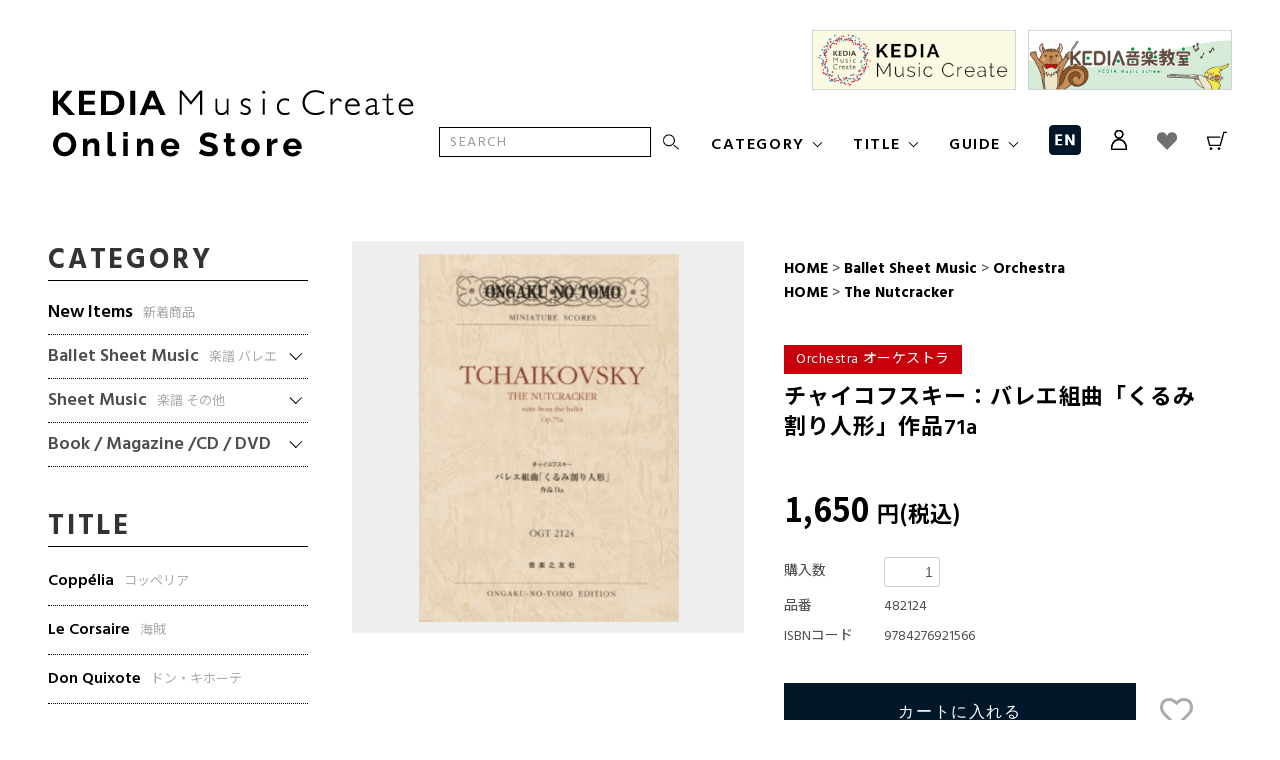

--- FILE ---
content_type: text/html; charset=EUC-JP
request_url: https://store.kedia-music.com/?pid=154773500
body_size: 13708
content:
<!DOCTYPE html PUBLIC "-//W3C//DTD XHTML 1.0 Transitional//EN" "http://www.w3.org/TR/xhtml1/DTD/xhtml1-transitional.dtd">
<html xmlns:og="http://ogp.me/ns#" xmlns:fb="http://www.facebook.com/2008/fbml" xmlns:mixi="http://mixi-platform.com/ns#" xmlns="http://www.w3.org/1999/xhtml" xml:lang="ja" lang="ja" dir="ltr">
<head>
<meta http-equiv="content-type" content="text/html; charset=euc-jp" />
<meta http-equiv="X-UA-Compatible" content="IE=edge,chrome=1" />
<title>チャイコフスキー：バレエ組曲「くるみ割り人形」作品71a - KEDIA Music Create Online Store</title>
<meta name="Keywords" content="チャイコフスキー：バレエ組曲「くるみ割り人形」作品71a,バレエ楽譜, バレエCD, オーケストラ楽譜, 楽譜, アンサンブル楽譜" />
<meta name="Description" content="KEDIA Music Create Online Store はバレエ曲のオリジナル楽譜のオンライン通販サイトです。バレエ関連の書籍や、バレエ曲以外の楽譜も取り扱っております。" />
<meta name="Author" content="" />
<meta name="Copyright" content="" />
<meta http-equiv="content-style-type" content="text/css" />
<meta http-equiv="content-script-type" content="text/javascript" />
<link rel="stylesheet" href="https://store.kedia-music.com/css/framework/colormekit.css" type="text/css" />
<link rel="stylesheet" href="https://store.kedia-music.com/css/framework/colormekit-responsive.css" type="text/css" />
<link rel="stylesheet" href="https://img07.shop-pro.jp/PA01456/069/css/2/index.css?cmsp_timestamp=20230728102846" type="text/css" />
<link rel="stylesheet" href="https://img07.shop-pro.jp/PA01456/069/css/2/product.css?cmsp_timestamp=20230728102846" type="text/css" />

<link rel="alternate" type="application/rss+xml" title="rss" href="https://store.kedia-music.com/?mode=rss" />
<link rel="shortcut icon" href="https://img07.shop-pro.jp/PA01456/069/favicon.ico?cmsp_timestamp=20240612175620" />
<script type="text/javascript" src="//ajax.googleapis.com/ajax/libs/jquery/1.7.2/jquery.min.js" ></script>
<meta property="og:title" content="チャイコフスキー：バレエ組曲「くるみ割り人形」作品71a - KEDIA Music Create Online Store" />
<meta property="og:description" content="KEDIA Music Create Online Store はバレエ曲のオリジナル楽譜のオンライン通販サイトです。バレエ関連の書籍や、バレエ曲以外の楽譜も取り扱っております。" />
<meta property="og:url" content="https://store.kedia-music.com?pid=154773500" />
<meta property="og:site_name" content="KEDIA Music Create Online Store" />
<meta property="og:image" content="https://img07.shop-pro.jp/PA01456/069/product/154773500.png?cmsp_timestamp=20201103191341"/>
<meta property="og:type" content="product" />
<meta property="product:price:amount" content="1650" />
<meta property="product:price:currency" content="JPY" />
<meta property="product:product_link" content="https://store.kedia-music.com?pid=154773500" />
<link href="https://use.fontawesome.com/releases/v5.0.6/css/all.css" rel="stylesheet">
<link href="https://fonts.googleapis.com/css2?family=Hind:wght@400;500;600;700&family=Noto+Sans+JP:wght@400;500;700&display=swap" rel="stylesheet">
<!-- <link rel="stylesheet" href="https://unpkg.com/swiper/swiper-bundle.min.css"> -->
<link rel="stylesheet" href="https://cdnjs.cloudflare.com/ajax/libs/Swiper/4.5.1/css/swiper.css" integrity="sha512-rVfXYRlhHtd3C4PzoBxSaKhI/uYEi0/5K69RwK/cdxQld57PC6mZ7tkutR+KD96WrXZ6E/96qYeY4CVun7a0/w==" crossorigin="anonymous" />
<link rel="apple-touch-icon" href="https://file003.shop-pro.jp/PA01456/069/img/common//icon-256x256.png" />
<!-- Global site tag (gtag.js) - Google Analytics -->
<script async src="https://www.googletagmanager.com/gtag/js?id=G-V9PGJHM1KE"></script>
<script>
  window.dataLayer = window.dataLayer || [];
  function gtag(){dataLayer.push(arguments);}
  gtag('js', new Date());

  gtag('config', 'G-V9PGJHM1KE');
</script>
<meta property="og:url" content="https://store.kedia-music.com" />
<meta property="og:title" content="KEDIA Music Create Online Store ケディア ミュージッククリエイト オンラインストア" />
<meta property="og:description" content="KEDIA Music Create Online Store はバレエ曲のオリジナル楽譜のオンライン通販サイトです。バレエ関連の書籍や、バレエ曲以外の楽譜も取り扱っております。" />
<meta property="og:site_name" content="KEDIA Music Create Online Store" />
<meta property="og:image" content="https://file003.shop-pro.jp/PA01456/069/img/common/og01.jpg" />
<meta name="google-site-verification" content="bbfDN_XmJ3OkSqmO-RgKPcO6t45LWpGb6h0t5qgvoFw" />
<script>
  var Colorme = {"page":"product","shop":{"account_id":"PA01456069","title":"KEDIA Music Create Online Store"},"basket":{"total_price":0,"items":[]},"customer":{"id":null},"inventory_control":"product","product":{"shop_uid":"PA01456069","id":154773500,"name":"\u30c1\u30e3\u30a4\u30b3\u30d5\u30b9\u30ad\u30fc\uff1a\u30d0\u30ec\u30a8\u7d44\u66f2\u300c\u304f\u308b\u307f\u5272\u308a\u4eba\u5f62\u300d\u4f5c\u54c171a","model_number":"482124","stock_num":1,"sales_price":1500,"sales_price_including_tax":1650,"variants":[{"id":1,"option1_value":"9784276921566","option2_value":"Orchestra \u30aa\u30fc\u30b1\u30b9\u30c8\u30e9","title":"9784276921566\u3000\u00d7\u3000Orchestra \u30aa\u30fc\u30b1\u30b9\u30c8\u30e9","model_number":"","stock_num":null,"option_price":1500,"option_price_including_tax":1650,"option_members_price":1500,"option_members_price_including_tax":1650}],"category":{"id_big":2662125,"id_small":1},"groups":[{"id":2468894}],"members_price":1500,"members_price_including_tax":1650}};

  (function() {
    function insertScriptTags() {
      var scriptTagDetails = [];
      var entry = document.getElementsByTagName('script')[0];

      scriptTagDetails.forEach(function(tagDetail) {
        var script = document.createElement('script');

        script.type = 'text/javascript';
        script.src = tagDetail.src;
        script.async = true;

        if( tagDetail.integrity ) {
          script.integrity = tagDetail.integrity;
          script.setAttribute('crossorigin', 'anonymous');
        }

        entry.parentNode.insertBefore(script, entry);
      })
    }

    window.addEventListener('load', insertScriptTags, false);
  })();
</script>
<script async src="https://zen.one/analytics.js"></script>
</head>
<body>
<meta name="colorme-acc-payload" content="?st=1&pt=10029&ut=154773500&at=PA01456069&v=20260114200809&re=&cn=08d700bbfad3c38d211cf7486720a5fa" width="1" height="1" alt="" /><script>!function(){"use strict";Array.prototype.slice.call(document.getElementsByTagName("script")).filter((function(t){return t.src&&t.src.match(new RegExp("dist/acc-track.js$"))})).forEach((function(t){return document.body.removeChild(t)})),function t(c){var r=arguments.length>1&&void 0!==arguments[1]?arguments[1]:0;if(!(r>=c.length)){var e=document.createElement("script");e.onerror=function(){return t(c,r+1)},e.src="https://"+c[r]+"/dist/acc-track.js?rev=3",document.body.appendChild(e)}}(["acclog001.shop-pro.jp","acclog002.shop-pro.jp"])}();</script><script src="https://img.shop-pro.jp/tmpl_js/68/jquery.tile.js"></script>
<script src="https://img.shop-pro.jp/tmpl_js/68/jquery.skOuterClick.js"></script>
<script src="https://img.shop-pro.jp/tmpl_js/68/smoothscroll.js"></script>
<script type="text/javascript">
// viewport
var viewport = document.createElement('meta');
viewport.setAttribute('name', 'viewport');
viewport.setAttribute('content', 'width=device-width, initial-scale=1.0, maximum-scale=1.0');
document.getElementsByTagName('head')[0].appendChild(viewport);
$(function(){
  $(window).scroll(function () {
    if($(this).scrollTop() > 200) {
      $('#pagetop').fadeIn('fast');
    } else {
      $('#pagetop').fadeOut('fast');
    }
  });
});
</script>



<!--[if lt IE 9]>
<script type="text/javascript">
  $(function (){
    $('#wrapper').addClass('ie_wrapper');
  });
</script>
<![endif]-->
<div class="cart_in_modal__bg show_while_cart_in_connecting spinner" style="display: none;"></div>
<div id="wrapper">
  <div id="header-wrapper">
    <div class="header-container ">
      <div id="header" class="">
        <div class="header-headline-nav col-lg-12 hidden-phone">
          <div class="header-headline-nav__inner">
            <a href="https://kedia-music.com/" target="_blank" class="header-banner">
              <img src="https://file003.shop-pro.jp/PA01456/069/img/common/bnr_musiccreate.jpg" alt="KEDIA MUSIC CREATE">
            </a>
            <a href="https://kedia-music.com/school/" target="_blank" class="header-banner">
              <img src="https://file003.shop-pro.jp/PA01456/069/img/common/bnr_musicschool.jpg" alt="KEDIA MUSIC SCHOOL">
            </a>
          </div>
        </div>
        <div class="header-global-nav-container">
          <div class="header-global-nav-wrapper">
            <div class="header-global-nav-inner">
              <div class="header-logo">
                                  <div><a href="./"><img src="https://img07.shop-pro.jp/PA01456/069/PA01456069.png?cmsp_timestamp=20240612175620" alt="KEDIA Music Create Online Store" /></a></div>
                              </div>
              <div class="header-global-nav hidden-phone">
                <ul class="right header-global-nav__list">
                  <li class="header-global-nav__search">
                    <form action="https://store.kedia-music.com/" method="GET">
                      <input type="hidden" name="mode" value="srh" />
                      <div class="header-global-nav__search-inner">
                        <input type="text" name="keyword" class="search-box" placeholder="SEARCH"/>
                        <input type="submit" class="header-global-nav__search-btn" value="search" />
                      </div>
                    </form>
                  </li>
                <li class="nav arrow-down">
                  <span class="title">CATEGORY</span>
                  <ul>
                    <li>
                      <a href="https://store.kedia-music.com/?mode=grp&amp;gid=2539434" class="nav__child-title">New Items</a>
                    </li>
                                        <li>
                      <span class="nav__child-title arrow-down js-header-category-trigger">Ballet Sheet Music</span>
                                                                  <div class="nav__child-wrapper">
                        <ul class="nav__child-list">
                                                    <li class="nav-scate">
                            <a href="https://store.kedia-music.com/?mode=cate&cbid=2662125&csid=1" class="nav-scate-link">Orchestra</a>
                          </li>
                                                                                              <li class="nav-scate">
                            <a href="https://store.kedia-music.com/?mode=cate&cbid=2662125&csid=2" class="nav-scate-link">Chamber Orchestra</a>
                          </li>
                                                                                              <li class="nav-scate">
                            <a href="https://store.kedia-music.com/?mode=cate&cbid=2662125&csid=3" class="nav-scate-link">Ensemble</a>
                          </li>
                                                                                              <li class="nav-scate">
                            <a href="https://store.kedia-music.com/?mode=cate&cbid=2662125&csid=4" class="nav-scate-link">Wind Ensemble</a>
                          </li>
                                                                                              <li class="nav-scate">
                            <a href="https://store.kedia-music.com/?mode=cate&cbid=2662125&csid=5" class="nav-scate-link">Piano solo</a>
                          </li>
                                                                                              <li class="nav-scate">
                            <a href="https://store.kedia-music.com/?mode=cate&cbid=2662125&csid=6" class="nav-scate-link">Others</a>
                          </li>
                                                </ul>
                      </div>
                                                                </li>
                                        <li>
                      <span class="nav__child-title arrow-down js-header-category-trigger">Sheet Music</span>
                                                                  <div class="nav__child-wrapper">
                        <ul class="nav__child-list">
                                                    <li class="nav-scate">
                            <a href="https://store.kedia-music.com/?mode=cate&cbid=2662126&csid=1" class="nav-scate-link">Orchestra</a>
                          </li>
                                                                                              <li class="nav-scate">
                            <a href="https://store.kedia-music.com/?mode=cate&cbid=2662126&csid=2" class="nav-scate-link">Chamber Orchestra</a>
                          </li>
                                                                                              <li class="nav-scate">
                            <a href="https://store.kedia-music.com/?mode=cate&cbid=2662126&csid=3" class="nav-scate-link">Ensemble</a>
                          </li>
                                                                                              <li class="nav-scate">
                            <a href="https://store.kedia-music.com/?mode=cate&cbid=2662126&csid=4" class="nav-scate-link">Wind Ensemble</a>
                          </li>
                                                                                              <li class="nav-scate">
                            <a href="https://store.kedia-music.com/?mode=cate&cbid=2662126&csid=5" class="nav-scate-link">Piano solo</a>
                          </li>
                                                                                              <li class="nav-scate">
                            <a href="https://store.kedia-music.com/?mode=cate&cbid=2662126&csid=6" class="nav-scate-link">Others</a>
                          </li>
                                                </ul>
                      </div>
                                                                </li>
                                        <li>
                      <span class="nav__child-title arrow-down js-header-category-trigger">Book / Magazine /CD / DVD</span>
                                                                  <div class="nav__child-wrapper">
                        <ul class="nav__child-list">
                                                    <li class="nav-scate">
                            <a href="https://store.kedia-music.com/?mode=cate&cbid=2662127&csid=1" class="nav-scate-link">Book</a>
                          </li>
                                                                                              <li class="nav-scate">
                            <a href="https://store.kedia-music.com/?mode=cate&cbid=2662127&csid=4" class="nav-scate-link">Magazine</a>
                          </li>
                                                                                              <li class="nav-scate">
                            <a href="https://store.kedia-music.com/?mode=cate&cbid=2662127&csid=2" class="nav-scate-link">CD</a>
                          </li>
                                                                                              <li class="nav-scate">
                            <a href="https://store.kedia-music.com/?mode=cate&cbid=2662127&csid=3" class="nav-scate-link">DVD</a>
                          </li>
                                                </ul>
                      </div>
                                                                </li>
                                      </ul>
                </li>
                  <li class="nav arrow-down">
                    <span class="title">TITLE</span>
                    <ul>
                                                                                                                <li>
                          <a href="https://store.kedia-music.com/?mode=grp&gid=2468882">Copp&#233;lia</a>
                        </li>
                                                                                          <li>
                          <a href="https://store.kedia-music.com/?mode=grp&gid=2468883">Le Corsaire</a>
                        </li>
                                                                                          <li>
                          <a href="https://store.kedia-music.com/?mode=grp&gid=2468889">Don Quixote</a>
                        </li>
                                                                                          <li>
                          <a href="https://store.kedia-music.com/?mode=grp&gid=2468888">La fille mal gard&#233;e</a>
                        </li>
                                                                                          <li>
                          <a href="https://store.kedia-music.com/?mode=grp&gid=2468893">Giselle</a>
                        </li>
                                                                                          <li>
                          <a href="https://store.kedia-music.com/?mode=grp&gid=2468894">The Nutcracker</a>
                        </li>
                                                                                          <li>
                          <a href="https://store.kedia-music.com/?mode=grp&gid=2468895">Paquita</a>
                        </li>
                                                                                          <li>
                          <a href="https://store.kedia-music.com/?mode=grp&gid=2468896">Romeo and Juliet</a>
                        </li>
                                                                                          <li>
                          <a href="https://store.kedia-music.com/?mode=grp&gid=2468897">La Source</a>
                        </li>
                                                                                          <li>
                          <a href="https://store.kedia-music.com/?mode=grp&gid=2468898">The Sleeping Beauty</a>
                        </li>
                                                                                          <li>
                          <a href="https://store.kedia-music.com/?mode=grp&gid=2468899">Swan Lake</a>
                        </li>
                                                                                          <li>
                          <a href="https://store.kedia-music.com/?mode=grp&gid=2468900">Others</a>
                        </li>
                                                                </ul>
                  </li>
                  <li class="nav arrow-down">
                    <span class="title">GUIDE</span>
                    <ul>
                      <li>
                        <a href="/?mode=f2" class="_jp">ご利用の流れ</a>
                      </li>
                      <li>
                        <a href="/?mode=f3" class="_jp">お支払い方法</a>
                      </li>
                      <li>
                        <a href="/?mode=f4" class="_jp">配送方法・送料</a>
                      </li>
                      <li>
                        <a href="/?mode=f5" class="_jp">返品交換</a>
                      </li>
                      <li>
                        <a href="/?mode=f6" class="_jp">海外への配送について</a>
                      </li>
                      <li>
                        <a href="/?mode=f7" class="_jp">よくあるご質問</a>
                      </li>
                    </ul>
                  </li>
                  <li class="header-global-nav__en">
                    <a href="/?mode=f6">
                      <img src="https://file003.shop-pro.jp/PA01456/069/img/common/icon_en.png" alt="EN">
                    </a>
                  </li>
                  <li class="header-global-nav__icon nav">
                    <span class="nav-icon">
                      <img src="https://file003.shop-pro.jp/PA01456/069/img/common/icon_account.png" alt="">
                    </span>
                    <ul class="_account">
                      <li>
                        <a href="https://store.kedia-music.com/?mode=myaccount" class="_jp">マイアカウント</a>
                      </li>
                                                                                                    <li>
                              <a href="https://store.kedia-music.com/customer/signup/new" class="_jp">会員登録</a>
                            </li>
                                                      <li>
                              <a href="https://store.kedia-music.com/?mode=login&shop_back_url=https%3A%2F%2Fstore.kedia-music.com%2F" class="_jp">ログイン</a>
                            </li>
                                                                        </ul>
                    </li>
                                    <li>
                    <a href="https://store.kedia-music.com/?mode=srh&keyword=%A4%AA%B5%A4%A4%CB%C6%FE%A4%EA">
                      <img src="https://file003.shop-pro.jp/PA01456/069/img/common/icon_heart.png" alt="">
                    </a>
                  </li>
                  <li>
                    <a href="https://store.kedia-music.com/cart/proxy/basket?shop_id=PA01456069&shop_domain=store.kedia-music.com">
                      <img src="https://file003.shop-pro.jp/PA01456/069/img/common/icon_cart.png" alt="">
                    </a>
                  </li>
                </ul>
              </div>
            </div>
          </div>
        </div>
        <div class="header-nav-phone hidden-desktop">
          <div class="header-nav-phone__menu">
            <span class="header-nav-phone__menu-item js-nav-btn-phone _search">
              <img src="https://file003.shop-pro.jp/PA01456/069/img/common/icon_search.png" alt="">
            </span>
            <a href="https://store.kedia-music.com/cart/proxy/basket?shop_id=PA01456069&shop_domain=store.kedia-music.com" class="header-nav-phone__menu-item _cart">
              <img src="https://file003.shop-pro.jp/PA01456/069/img/common/icon_cart.png" alt="">
            </a>
            <a href="/?mode=f6" class="header-nav-phone__menu-item _en">
              <img src="https://file003.shop-pro.jp/PA01456/069/img/common/icon_en.png" alt="EN">
            </a>
            <span class="nav-btn-phone js-nav-btn-phone"></span>
          </div>
          <div class="header-nav-lst-phone">
            <ul class="unstyled header-nav-lst-phone__list">
              <li class="header-global-nav__search">
                <form action="https://store.kedia-music.com/" method="GET">
                  <input type="hidden" name="mode" value="srh" />
                  <div class="header-global-nav__search-inner">
                    <input type="text" name="keyword" class="search-box" placeholder="SEARCH"/>
                    <input type="submit" class="header-global-nav__search-btn" value="search" />
                  </div>
                </form>
              </li>
              <li class="nav header-nav-lst-phone__item">
                <span class="title">CATEGORY</span>
                <ul class="header-nav-lst-phone__child-list _1row">
                  <li class="header-nav-lst-phone__child-item">
                    <a href="https://store.kedia-music.com/?mode=grp&amp;gid=2539434" class="header-nav-lst-phone__child-link">New Items</a>
                  </li>
                                    <li class="header-nav-lst-phone__child-item">
                    <span class="header-nav-lst-phone__child-link flag-arrow js-nav-target">Ballet Sheet Music</span>
                                                            <div class="header-nav-lst-phone__grandchild-list-wrapper">
                      <ul class="header-nav-lst-phone__grandchild-list">
                                                <li class="header-nav-lst-phone__grandchild-item">
                          <a href="https://store.kedia-music.com/?mode=cate&cbid=2662125&csid=1" class="header-nav-lst-phone__grandchild-link">Orchestra</a>
                        </li>
                                                                                                                <li class="header-nav-lst-phone__grandchild-item">
                          <a href="https://store.kedia-music.com/?mode=cate&cbid=2662125&csid=2" class="header-nav-lst-phone__grandchild-link">Chamber Orchestra</a>
                        </li>
                                                                                                                <li class="header-nav-lst-phone__grandchild-item">
                          <a href="https://store.kedia-music.com/?mode=cate&cbid=2662125&csid=3" class="header-nav-lst-phone__grandchild-link">Ensemble</a>
                        </li>
                                                                                                                <li class="header-nav-lst-phone__grandchild-item">
                          <a href="https://store.kedia-music.com/?mode=cate&cbid=2662125&csid=4" class="header-nav-lst-phone__grandchild-link">Wind Ensemble</a>
                        </li>
                                                                                                                <li class="header-nav-lst-phone__grandchild-item">
                          <a href="https://store.kedia-music.com/?mode=cate&cbid=2662125&csid=5" class="header-nav-lst-phone__grandchild-link">Piano solo</a>
                        </li>
                                                                                                                <li class="header-nav-lst-phone__grandchild-item">
                          <a href="https://store.kedia-music.com/?mode=cate&cbid=2662125&csid=6" class="header-nav-lst-phone__grandchild-link">Others</a>
                        </li>
                                                                      </ul>
                    </div>
                                                          </li>
                                    <li class="header-nav-lst-phone__child-item">
                    <span class="header-nav-lst-phone__child-link flag-arrow js-nav-target">Sheet Music</span>
                                                            <div class="header-nav-lst-phone__grandchild-list-wrapper">
                      <ul class="header-nav-lst-phone__grandchild-list">
                                                <li class="header-nav-lst-phone__grandchild-item">
                          <a href="https://store.kedia-music.com/?mode=cate&cbid=2662126&csid=1" class="header-nav-lst-phone__grandchild-link">Orchestra</a>
                        </li>
                                                                                                                <li class="header-nav-lst-phone__grandchild-item">
                          <a href="https://store.kedia-music.com/?mode=cate&cbid=2662126&csid=2" class="header-nav-lst-phone__grandchild-link">Chamber Orchestra</a>
                        </li>
                                                                                                                <li class="header-nav-lst-phone__grandchild-item">
                          <a href="https://store.kedia-music.com/?mode=cate&cbid=2662126&csid=3" class="header-nav-lst-phone__grandchild-link">Ensemble</a>
                        </li>
                                                                                                                <li class="header-nav-lst-phone__grandchild-item">
                          <a href="https://store.kedia-music.com/?mode=cate&cbid=2662126&csid=4" class="header-nav-lst-phone__grandchild-link">Wind Ensemble</a>
                        </li>
                                                                                                                <li class="header-nav-lst-phone__grandchild-item">
                          <a href="https://store.kedia-music.com/?mode=cate&cbid=2662126&csid=5" class="header-nav-lst-phone__grandchild-link">Piano solo</a>
                        </li>
                                                                                                                <li class="header-nav-lst-phone__grandchild-item">
                          <a href="https://store.kedia-music.com/?mode=cate&cbid=2662126&csid=6" class="header-nav-lst-phone__grandchild-link">Others</a>
                        </li>
                                                                      </ul>
                    </div>
                                                          </li>
                                    <li class="header-nav-lst-phone__child-item">
                    <span class="header-nav-lst-phone__child-link flag-arrow js-nav-target">Book / Magazine /CD / DVD</span>
                                                            <div class="header-nav-lst-phone__grandchild-list-wrapper">
                      <ul class="header-nav-lst-phone__grandchild-list">
                                                <li class="header-nav-lst-phone__grandchild-item">
                          <a href="https://store.kedia-music.com/?mode=cate&cbid=2662127&csid=1" class="header-nav-lst-phone__grandchild-link">Book</a>
                        </li>
                                                                                                                <li class="header-nav-lst-phone__grandchild-item">
                          <a href="https://store.kedia-music.com/?mode=cate&cbid=2662127&csid=4" class="header-nav-lst-phone__grandchild-link">Magazine</a>
                        </li>
                                                                                                                <li class="header-nav-lst-phone__grandchild-item">
                          <a href="https://store.kedia-music.com/?mode=cate&cbid=2662127&csid=2" class="header-nav-lst-phone__grandchild-link">CD</a>
                        </li>
                                                                                                                <li class="header-nav-lst-phone__grandchild-item">
                          <a href="https://store.kedia-music.com/?mode=cate&cbid=2662127&csid=3" class="header-nav-lst-phone__grandchild-link">DVD</a>
                        </li>
                                                <li class="header-nav-lst-phone__grandchild-item">
                          <span class="header-nav-lst-phone__grandchild-link"></span>
                        </li>
                                                                      </ul>
                    </div>
                                                          </li>
                                  </ul>
              </li>
              <li class="nav header-nav-lst-phone__item _mt">
                <span class="title">TITLE</span>
                <ul class="header-nav-lst-phone__child-list">
                                                                                            <li class="header-nav-lst-phone__child-item">
                      <a href="https://store.kedia-music.com/?mode=grp&gid=2468882" class="header-nav-lst-phone__child-link">Copp&#233;lia</a>
                    </li>
                                                                          <li class="header-nav-lst-phone__child-item">
                      <a href="https://store.kedia-music.com/?mode=grp&gid=2468883" class="header-nav-lst-phone__child-link">Le Corsaire</a>
                    </li>
                                                                          <li class="header-nav-lst-phone__child-item">
                      <a href="https://store.kedia-music.com/?mode=grp&gid=2468889" class="header-nav-lst-phone__child-link">Don Quixote</a>
                    </li>
                                                                          <li class="header-nav-lst-phone__child-item">
                      <a href="https://store.kedia-music.com/?mode=grp&gid=2468888" class="header-nav-lst-phone__child-link">La fille mal gard&#233;e</a>
                    </li>
                                                                          <li class="header-nav-lst-phone__child-item">
                      <a href="https://store.kedia-music.com/?mode=grp&gid=2468893" class="header-nav-lst-phone__child-link">Giselle</a>
                    </li>
                                                                          <li class="header-nav-lst-phone__child-item">
                      <a href="https://store.kedia-music.com/?mode=grp&gid=2468894" class="header-nav-lst-phone__child-link">The Nutcracker</a>
                    </li>
                                                                          <li class="header-nav-lst-phone__child-item">
                      <a href="https://store.kedia-music.com/?mode=grp&gid=2468895" class="header-nav-lst-phone__child-link">Paquita</a>
                    </li>
                                                                          <li class="header-nav-lst-phone__child-item">
                      <a href="https://store.kedia-music.com/?mode=grp&gid=2468896" class="header-nav-lst-phone__child-link">Romeo and Juliet</a>
                    </li>
                                                                          <li class="header-nav-lst-phone__child-item">
                      <a href="https://store.kedia-music.com/?mode=grp&gid=2468897" class="header-nav-lst-phone__child-link">La Source</a>
                    </li>
                                                                          <li class="header-nav-lst-phone__child-item">
                      <a href="https://store.kedia-music.com/?mode=grp&gid=2468898" class="header-nav-lst-phone__child-link">The Sleeping Beauty</a>
                    </li>
                                                                          <li class="header-nav-lst-phone__child-item">
                      <a href="https://store.kedia-music.com/?mode=grp&gid=2468899" class="header-nav-lst-phone__child-link">Swan Lake</a>
                    </li>
                                                                          <li class="header-nav-lst-phone__child-item">
                      <a href="https://store.kedia-music.com/?mode=grp&gid=2468900" class="header-nav-lst-phone__child-link">Others</a>
                    </li>
                                                    </ul>
              </li>
            </ul>
            <div class="bg-blue">
              <div class="header-nav-lst-phone__item--blue">
                <span class="title js-nav-target flag-arrow">GUIDE</span>
                <ul class="header-nav-lst-phone__child-list _1row">
                  <li class="header-nav-lst-phone__child-item">
                    <a href="/?mode=f2" class="header-nav-lst-phone__child-link _jp">ご利用の流れ</a>
                  </li>
                  <li class="header-nav-lst-phone__child-item">
                    <a href="/?mode=f3" class="header-nav-lst-phone__child-link _jp">お支払い方法</a>
                  </li>
                  <li class="header-nav-lst-phone__child-item">
                    <a href="/?mode=f4" class="header-nav-lst-phone__child-link _jp">配送方法・送料</a>
                  </li>
                  <li class="header-nav-lst-phone__child-item">
                    <a href="/?mode=f5" class="header-nav-lst-phone__child-link _jp">返品交換</a>
                  </li>
                  <li class="header-nav-lst-phone__child-item">
                    <a href="/?mode=f6" class="header-nav-lst-phone__child-link _jp">海外への配送について</a>
                  </li>
                  <li class="header-nav-lst-phone__child-item">
                    <a href="/?mode=f7" class="header-nav-lst-phone__child-link _jp">よくあるご質問</a>
                  </li>
                </ul>
              </div>
              <div class="nav header-nav-lst-phone__item--blue">
                <span class="title js-nav-target flag-arrow">ACCOUNT</span>
                <ul class="header-nav-lst-phone__child-list _1row">
                  <li class="header-nav-lst-phone__child-item">
                    <a href="https://store.kedia-music.com/?mode=myaccount" class="header-nav-lst-phone__child-link _jp">マイアカウント</a>
                  </li>
                                                                                    <li class="header-nav-lst-phone__child-item">
                          <a href="https://store.kedia-music.com/customer/signup/new" class="header-nav-lst-phone__child-link _jp">新規会員登録</a>
                        </li>
                                              <li class="header-nav-lst-phone__child-item">
                          <a href="https://store.kedia-music.com/?mode=login&shop_back_url=https%3A%2F%2Fstore.kedia-music.com%2F" class="header-nav-lst-phone__child-link _jp">ログイン</a>
                        </li>
                                                      </ul>
              </div>
              <div class="header-nav-lst-phone__item--blue">
                <a href="/?mode=f1" class="header-nav-lst-phone__link">ABOUT US</a>
              </div>
              <div class="header-nav-lst-phone__item--blue">
                <a href="https://kedia.shop-pro.jp/customer/inquiries/new" class="header-nav-lst-phone__link">CONTACT</a>
              </div>
            </div>
            <div class="header-nav-lst-phone__sns">
              <a href="https://www.facebook.com/kedia.music/" target="_blank" class="header-nav-lst-phone__fb">
                <img src="https://file003.shop-pro.jp/PA01456/069/img/common/icon_fb_white.png" alt="fb">
              </a>
              <a href="https://twitter.com/kedia_music" target="_blank" class="header-nav-lst-phone__fb">
                <img src="https://file003.shop-pro.jp/PA01456/069/img/common/icon_tw_white.png" alt="tw">
              </a>
            </div>
            <div class="header-nav-lst-phone__banners">
              <a href="https://kedia-music.com/" target="_blank" class="header-nav-lst-phone__banner">
                <img src="https://file003.shop-pro.jp/PA01456/069/img/common/bnr_musiccreate.jpg" alt="">
              </a>
              <a href="https://kedia-music.com/school/" target="_blank" class="header-nav-lst-phone__banner">
                <img src="https://file003.shop-pro.jp/PA01456/069/img/common/bnr_musicschool.jpg" alt="">
              </a>
            </div>
            <p class="header-nav-lst-phone__copy">&#169; KEDIA Music Create</p>
          </div>
        </div>
      </div>
    </div>
  </div>

          <div id="container" class="container">
      <div class="row">
            <div class="main-section _main pull-right">
              
<div class="container-section">
      <form name="product_form" method="post" action="https://store.kedia-music.com/cart/proxy/basket/items/add">
        
        <div class="topicpath-nav sp small-12 large-12 columns">
          <ul class="unstyled">
            <li><a href="./">HOME</a></li>
                        <li>&gt;<a href="?mode=cate&cbid=2662125&csid=0">
              Ballet Sheet Music
            </a></li>
                                    <li>&gt;<a href="?mode=cate&cbid=2662125&csid=1">
              Orchestra
            </a></li>
                      </ul>
                      <ul class="unstyled">
              <li><a href="./">HOME</a></li>
                              <li>&gt;<a href="https://store.kedia-music.com/?mode=grp&gid=2468894">
                    The Nutcracker
                  </a></li>
                            </ul>
                    </div>
        
      
      <div class="container-section product-image col-md-12 col-lg-7 col">
        <div class="product-image-main">
                    <img src="https://img07.shop-pro.jp/PA01456/069/product/154773500.png?cmsp_timestamp=20201103191341" class="mainImage" />
                  </div>
              </div>
      

      <div class="product_info_block col-md-12 col-lg-5 col">
        
        <div class="topicpath-nav pc small-12 large-12 columns">
          <ul class="unstyled">
            <li><a href="./">HOME</a></li>
                        <li>&gt;<a href="?mode=cate&cbid=2662125&csid=0">
              Ballet Sheet Music
            </a></li>
                                    <li>&gt;<a href="?mode=cate&cbid=2662125&csid=1">
              Orchestra
            </a></li>
                      </ul>
                      <ul class="unstyled">
              <li><a href="./">HOME</a></li>
                              <li>&gt;<a href="https://store.kedia-music.com/?mode=grp&gid=2468894">
                    The Nutcracker
                  </a></li>
                            </ul>
                    </div>
        
        
        <div class="product-spec-block">
                    <span class="prd-lst-exp prd-lst-span exp-area">
            <a href="https://store.kedia-music.com/?mode=cate&cbid=2662125&csid=1" class="js-category category-tag _red">Orchestra オーケストラ</a><!--<span class="js-tag label-tag _new">new</span>-->
          </span>
                    <div class="product-spec__category js-category-area"></div>
          <div class="product-spec__title">チャイコフスキー：バレエ組曲「くるみ割り人形」作品71a</div>
          <div class="product-spec__price js-price-tag-wrap">1,650円</div>
                    <dl class="product-spec__order-num">
            <dt class="product-spec__order-title">購入数</dt>
            <dd class="product-spec__order-input">
                          <tr class="product-order-form">
                
                <td>
                                      <input type="text" name="product_num" value="1" class="product-init-num" />
                    <ul class="product-init">
                      <li><a href="javascript:f_change_num2(document.product_form.product_num,'1',1,1);"></a></li>
                      <li><a href="javascript:f_change_num2(document.product_form.product_num,'0',1,1);"></a></li>
                    </ul>
                    <div class="product-unit">
                      
                    </div>
                                    </td>
              </tr>
                          </dd>
          </dl>
                    <dl class="product-spec__product-number">
            <dt class="product-spec__product-number-title">品番</dt>
            <dd class="product-spec__product-number-text">482124</dd>
          </dl>
          <dl class="product-spec__product-code">
            <dt class="product-spec__product-code-title">ISBNコード</dt>
            <dd class="product-spec__product-code-text js-get-option"></dd>
          </dl>
          <table class="product-spec-table none_border_table table">
                                              <tr class="product-order-form">
                    <th>
                      ISBNコード
                    </th>
                    <td>
                      <select name="option1" class="js-target-option">
                        <option label="9784276921566" value="76003585,0">9784276921566</option>

                      </select>
                    </td>
                  </tr>
                                    <tr class="product-order-form">
                    <th>
                      label
                    </th>
                    <td>
                      <select name="option2" class="js-target-option">
                        <option label="Orchestra オーケストラ" value="76003586,0">Orchestra オーケストラ</option>

                      </select>
                    </td>
                  </tr>
                                                                                                                          <tr class="product-order-form">
                                  <th>購入数</th>
                                  <td>
                                                                          <input type="text" name="product_num" value="1" class="product-init-num" />
                                      <ul class="product-init">
                                        <li><a href="javascript:f_change_num2(document.product_form.product_num,'1',1,1);"></a></li>
                                        <li><a href="javascript:f_change_num2(document.product_form.product_num,'0',1,1);"></a></li>
                                      </ul>
                                      <div class="product-unit">
                                        
                                      </div>
                                                                        </td>
                                </tr>
                                </table>
    
                                                <div class="btn-wrapper">
                    <div class="disable_cartin item-detail-btn">
                      <input class="btn btn-02 btn-xlg btn-block" type="submit" value="カートに入れる" />
                    </div>
                    <button type="button" class="favorite-button icon-heart"  data-favorite-button-selector="DOMSelector" data-product-id="154773500" data-added-class="fav-items">
                      <svg role="img" aria-hidden="true" width="25" height="20"><use xlink:href="#heart"></use></svg>
                    </button>
                  </div>
                                                                    <div class="stock_error"></div>
                          
                                                              <div class="cart_in_modal cart_modal__close" style="display: none;">
                                  <div class="cart_in_modal__outline not_bubbling">
                                    <label class="cart_modal__close cart_in_modal__close-icon">
                                    </label>
                                    <p class="cart_in_modal__heading">
                                      こちらの商品が<br class="sp-br">カートに入りました
                                    </p>
                                    <div class="cart_in_modal__detail">
                                                                              <div class="cart_in_modal__image-wrap">
                                          <img src="https://img07.shop-pro.jp/PA01456/069/product/154773500.png?cmsp_timestamp=20201103191341" alt="" class="cart_in_modal__image" />
                                        </div>
                                                                                  <p class="cart_in_modal__name">
                                            チャイコフスキー：バレエ組曲「くるみ割り人形」作品71a
                                          </p>
                                    </div>
                                    <div class="cart_in_modal__button-wrap">
                                      <button class="cart_view_with_async cart_in_modal__button cart_in_modal__button--solid">かごの中身を見る</button>
                                      <p class="cart_modal__close cart_in_modal__text-link">ショッピングを続ける</p>
                                    </div>
                                  </div>
                                </div>
                                <div class="cart_in_error_modal cart_in_error__close" style="display: none;">
                                  <div class="cart_in_modal__outline not_bubbling">
                                    <label class="cart_in_error__close cart_in_modal__close-icon">
                                    </label>
                                    <p class="cart_in_error_message cart_in_error_modal__heading"></p>
                                    <div class="cart_in_modal__button-wrap">
                                      <button class="cart_in_error__close cart_in_modal__button cart_in_modal__button--solid">ショッピングを続ける</button>
                                    </div>
                                  </div>
                                </div>
                                
        </div>
        <div class="product-info-lst container-section">
                        <div class="product-shipping-tag">
                <picture>
                  <source media="(max-width: 767px)" srcset="https://file003.shop-pro.jp/PA01456/069/img/common/free_delivery_sp.jpg">
                  <img src="https://file003.shop-pro.jp/PA01456/069/img/common/free_delivery_pc.jpg" alt="送料無料">
                </picture>
              </div>
              <div class="product-question">
                <a href="https://kedia.shop-pro.jp/customer/products/154773500/inquiries/new" class="product-question-link">この商品に関する質問・お問合せ</a>
              </div>
              <ul class="sns-area">
                <li id="name" style="display:none;">チャイコフスキー：バレエ組曲「くるみ割り人形」作品71a</li>
              <script type="text/javascript">
                var name = document.getElementById('name').textContent;
                document.write('<li class="sns-item"><a href="https://twitter.com/intent/tweet?text=' + encodeURIComponent("KEDIA ONLINE STORE "+' '+name) + '&url=' + location.href + '" target="_blank"><img src="https://file003.shop-pro.jp/PA01456/069/img/item-detail/ico_twitter.png" alt="twitter"></a></li>');

              </script>
              <li class="sns-item"><a href="https://www.facebook.com/share.php?u=https://store.kedia-music.com/?pid=154773500" onclick="window.open(encodeURI(decodeURI(this.href)), 'FBwindow', 'width=554, height=470, menubar=no, toolbar=no, scrollbars=yes'); return false;" rel="nofollow"><img src="https://file003.shop-pro.jp/PA01456/069/img/item-detail/ico_fb.png" alt="FaceBook"></a></li>
        <li class="sns-item"><a href="javascript:void(0);" onclick="post_line();"><img src="https://file003.shop-pro.jp/PA01456/069/img/item-detail/ico_line.png" alt="Line"></a></li>

              </ul>
        </div>
      </div>
        
        <div class="product-exp container-section clearfix">
          <h2 class="exp-title">Information</h2><br />
〔ミニチュア・スコア〕OGT-2124<br />
チャイコフスキー：バレエ組曲「くるみ割り人形」 作品71a<br />
チャイコフスキー 作曲／森垣桂一 解説<br />
【出版社】音楽之友社<br />
【判型・頁数】 A5・164頁<br />
【発行年月】 2013年6月<br />
<h2 class="exp-title">Detail</h2><br />
【内容】<br />
「白鳥の湖」と並び、もっとも親しまれているバレエ作品。なぜ「くるみ割り」はこれほど親しまれ、耳なじみがよいのか。その作曲法の秘密を、楽器の選択やオーケストレーションの巧みさ、和音の色彩感、リズムの工夫など、解説者が譜例を交えながら、詳細に解き明かす。<br />
1890年2月に帝室マリインスキー劇場から注文を受け、翌91年2月から作曲開始、先に組曲が完成し、バレエ初演は92年12月に行われた。聴衆からは大歓迎を受け、シーズン中に18回上演されたことが記録されている。E.T.A.ホフマンの「くるみ割り人形とねずみの王様」をもとに、アレクサンドル・デュマが翻案した「くるみ割り人形の物語」が原作で、マリウス・プティパがバレエ原台本を書いた。クリスマス・シーンには欠かせない大切な作品。
        </div>
        

          <div class="item-detail-bottom-unit">
      <h2 class="item-detail-ttl">
        <span class="item-detail-ttl__lg">RECENTRY VIEWED</span>
        <span class="item-detail-ttl__sm">最近見た商品</span>
      </h2>
      <div class="">
        <ul class="unstyled prd-lst-unit-wrapper">
                  </ul>
      </div>
    </div>
      
          <input type="hidden" name="user_hash" value="847fc96d2e50fc3fdb1f262a14590a7f"><input type="hidden" name="members_hash" value="847fc96d2e50fc3fdb1f262a14590a7f"><input type="hidden" name="shop_id" value="PA01456069"><input type="hidden" name="product_id" value="154773500"><input type="hidden" name="members_id" value=""><input type="hidden" name="back_url" value="https://store.kedia-music.com/?pid=154773500"><input type="hidden" name="reference_token" value="b84119c93a2643878c3bde9091132e94"><input type="hidden" name="shop_domain" value="store.kedia-music.com">
    </form>
    </div>

<script type="text/javascript">
  function prd_img_size() {
    var thumb_size = $('.product-image-thumb li').width();
    $('.product-image-thumb img').css('maxHeight', thumb_size + 'px');
    $('.product-image-thumb li').css('height', thumb_size + 'px');
    var main_size = $('.product-image-main').width();
  }
  function window_size_switch_func() {
    var is_smartphone = $(window).width() <= 767;
    if (is_smartphone) {
      $('#prd_opt_table').empty();
      if ($('#prd_opt_select > *').size() == 0) {
        $('#prd_opt_select').append($('.prd_opt_select').html());
      }
    } else {
      $('#prd_opt_table').html($('.prd_opt_table').html());
      $('#prd_opt_select').empty();
    }
  }
  $(function () {

    window_size_switch_func();

    prd_img_size();
    // optionの中身を取得して別のタグで表示させる
    var target = $('.js-target-option option:eq(0)').text();
    target = target.trim();
    $('.js-get-option').text(target);

    // 価格の円(税抜)を削除して別タグとして出力
    var $target = $('.js-target-price');
    $target.each(function(){
      var str = $(this).text();
      var num = str.replace('円', '');
      $(this).html('&yen;&nbsp;' + num);
    });

    // 価格の円(税抜)を別タグとして出力
    var $target = $('.js-price-tag-wrap');
    $target.each(function(){
      var str = $(this).text();
      var num = str.replace('円', '&nbsp;<span class="_yen">円(税込)</span>');
      $(this).html(num);
    });

    $('.product-init-num').change(function () {
      var txt = $(this).val();
      var han = txt.replace(/[Ａ-Ｚａ-ｚ０-９]/g, function (s) { return String.fromCharCode(s.charCodeAt(0) - 0xFEE0) });
      $(this).val(han);
    });
    $(window).resize(function () {
      prd_img_size();
      window_size_switch_func();
    });

    $('img.thumb').click(function () {

      $(this).parent().siblings().children().removeClass('thumb-active');

      var selectedSrc = $(this).attr('src');
      $('img.mainImage').stop().fadeOut(300,
        function () {
          $('img.mainImage').attr('src', selectedSrc);
          $('img.mainImage').fadeIn(300);
        }
      );

      $(this).addClass('thumb-active');

    });
    $('.product-spec-block').each(function(){
      var $tag = $(this).find('.js-tag');
      var $category = $(this).find('.js-category');
      $(this).find('.js-category-area').html($category.prop('outerHTML'));
      $(this).find('.js-tag-area').html($tag.prop('outerHTML'));
    });
  });
  /* global SendTreasureDataSNS sns_msg img_url */

function existSendTreasureDataSNS() {
  return (typeof SendTreasureDataSNS === "function");
}

function post_facebook() {
  if (existSendTreasureDataSNS()) {
    SendTreasureDataSNS('facebook');
  }
  var uri = encodeURI('https://www.facebook.com/share.php?u=' + location.href);
  window.open(uri, 'facebookwindow');
}

function post_twitter() {
  if (existSendTreasureDataSNS()) {
    SendTreasureDataSNS('twitter');
  }
  var uri = encodeURI('https://twitter.com/share?url=' + location.href + '&text=' + sns_msg);
  window.open(uri, 'twitterwindow');
}

function post_pinterest() {
  if (existSendTreasureDataSNS()) {
    SendTreasureDataSNS('pinterest');
  }
  var uri = encodeURI('https://www.pinterest.com/pin/create/button/?url=' + location.href + '&media=' + img_url + '&description=' + document.title);
  window.open(uri, 'pinterestwindow');
}

// LINE
function post_line() {
  if (existSendTreasureDataSNS()) {
    SendTreasureDataSNS('line');
  }
  var uri = encodeURI('https://line.me/R/msg/text/?' + document.title + ' ' + location.href);
  location.href = uri;
  return false;
}
</script>      </div>
            <div class="col side-wrapper">
        <h2 class="ttl-h2 hidden">商品を探す</h2>
                                      <div class="side-section">
              <div class="sp-search-area">
                <form action="https://store.kedia-music.com/" method="GET">
                  <input type="hidden" name="mode" value="srh" />
                  <div class="header-global-nav__search-inner">
                    <input type="text" name="keyword" class="search-box" placeholder="SEARCH"/>
                    <input type="submit" class="header-global-nav__search-btn _black" value="search" />
                  </div>
                </form>
              </div>
              <h3 class="ttl-h3">CATEGORY</h3>
              <ul class="unstyled side-section-lst">
                <li>
                  <a href="https://store.kedia-music.com/?mode=grp&amp;gid=2539434">
                    <span class="cate-title">
                      <span class="name-en">New Items</span>
                      <span class="name-jp">新着商品</span>
                    </span>
                  </a>
                </li>
                    <li>
            <span class="cate-title js-category-trigger arrow-down">
              <span class="name-en">Ballet Sheet Music</span>
                            <span class="name-jp">楽譜 バレエ</span>
                          </span>
                                    <div class="cate-sub">
              <ul class="cate-sub-list unstyled">
                            <li class="cate-sub-item">
                  <a href="https://store.kedia-music.com/?mode=cate&cbid=2662125&csid=1" class="cate-sub-link">
                    <span class="name-en">Orchestra</span>
                                        <span class="name-jp">オーケストラ</span>
                                      </a>
                </li>
                                                    <li class="cate-sub-item">
                  <a href="https://store.kedia-music.com/?mode=cate&cbid=2662125&csid=2" class="cate-sub-link">
                    <span class="name-en">Chamber Orchestra</span>
                                        <span class="name-jp">小編成</span>
                                      </a>
                </li>
                                                    <li class="cate-sub-item">
                  <a href="https://store.kedia-music.com/?mode=cate&cbid=2662125&csid=3" class="cate-sub-link">
                    <span class="name-en">Ensemble</span>
                                        <span class="name-jp">アンサンブル</span>
                                      </a>
                </li>
                                                    <li class="cate-sub-item">
                  <a href="https://store.kedia-music.com/?mode=cate&cbid=2662125&csid=4" class="cate-sub-link">
                    <span class="name-en">Wind Ensemble</span>
                                        <span class="name-jp">吹奏楽</span>
                                      </a>
                </li>
                                                    <li class="cate-sub-item">
                  <a href="https://store.kedia-music.com/?mode=cate&cbid=2662125&csid=5" class="cate-sub-link">
                    <span class="name-en">Piano solo</span>
                                        <span class="name-jp">ピアノソロ</span>
                                      </a>
                </li>
                                                    <li class="cate-sub-item">
                  <a href="https://store.kedia-music.com/?mode=cate&cbid=2662125&csid=6" class="cate-sub-link">
                    <span class="name-en">Others</span>
                                        <span class="name-jp">その他</span>
                                      </a>
                </li>
                          </ul>
            </div>
                                  </li>
                            <li>
            <span class="cate-title js-category-trigger arrow-down">
              <span class="name-en">Sheet Music</span>
                            <span class="name-jp">楽譜 その他</span>
                          </span>
                                    <div class="cate-sub">
              <ul class="cate-sub-list unstyled">
                            <li class="cate-sub-item">
                  <a href="https://store.kedia-music.com/?mode=cate&cbid=2662126&csid=1" class="cate-sub-link">
                    <span class="name-en">Orchestra</span>
                                        <span class="name-jp">オーケストラ</span>
                                      </a>
                </li>
                                                    <li class="cate-sub-item">
                  <a href="https://store.kedia-music.com/?mode=cate&cbid=2662126&csid=2" class="cate-sub-link">
                    <span class="name-en">Chamber Orchestra</span>
                                        <span class="name-jp">小編成</span>
                                      </a>
                </li>
                                                    <li class="cate-sub-item">
                  <a href="https://store.kedia-music.com/?mode=cate&cbid=2662126&csid=3" class="cate-sub-link">
                    <span class="name-en">Ensemble</span>
                                        <span class="name-jp">アンサンブル</span>
                                      </a>
                </li>
                                                    <li class="cate-sub-item">
                  <a href="https://store.kedia-music.com/?mode=cate&cbid=2662126&csid=4" class="cate-sub-link">
                    <span class="name-en">Wind Ensemble</span>
                                        <span class="name-jp">吹奏楽</span>
                                      </a>
                </li>
                                                    <li class="cate-sub-item">
                  <a href="https://store.kedia-music.com/?mode=cate&cbid=2662126&csid=5" class="cate-sub-link">
                    <span class="name-en">Piano solo</span>
                                        <span class="name-jp">ピアノソロ</span>
                                      </a>
                </li>
                                                    <li class="cate-sub-item">
                  <a href="https://store.kedia-music.com/?mode=cate&cbid=2662126&csid=6" class="cate-sub-link">
                    <span class="name-en">Others</span>
                                        <span class="name-jp">その他</span>
                                      </a>
                </li>
                          </ul>
            </div>
                                  </li>
                            <li>
            <span class="cate-title js-category-trigger arrow-down">
              <span class="name-en">Book / Magazine /CD / DVD</span>
                            <span class="name-jp"></span>
                          </span>
                                    <div class="cate-sub">
              <ul class="cate-sub-list unstyled">
                            <li class="cate-sub-item">
                  <a href="https://store.kedia-music.com/?mode=cate&cbid=2662127&csid=1" class="cate-sub-link">
                    <span class="name-en">Book</span>
                                        <span class="name-jp">書籍</span>
                                      </a>
                </li>
                                                    <li class="cate-sub-item">
                  <a href="https://store.kedia-music.com/?mode=cate&cbid=2662127&csid=4" class="cate-sub-link">
                    <span class="name-en">Magazine</span>
                                        <span class="name-jp">雑誌</span>
                                      </a>
                </li>
                                                    <li class="cate-sub-item">
                  <a href="https://store.kedia-music.com/?mode=cate&cbid=2662127&csid=2" class="cate-sub-link">
                    <span class="name-en">CD</span>
                                        <span class="name-jp">CD</span>
                                      </a>
                </li>
                                                    <li class="cate-sub-item">
                  <a href="https://store.kedia-music.com/?mode=cate&cbid=2662127&csid=3" class="cate-sub-link">
                    <span class="name-en">DVD</span>
                                        <span class="name-jp">DVD</span>
                                      </a>
                </li>
                          </ul>
            </div>
                                  </li>
                </ul>
              </div>
                        <div class="side-section">
            <h3 class="ttl-h3">TITLE</h3>
            <ul class="group-list unstyled">
                                                                          <li class="group-item">
              <a href="https://store.kedia-music.com/?mode=grp&gid=2468882" class="group-link">
                                <span class="side-group-name">
                  <span class="name-en">Copp&#233;lia</span>
                                    <span class="name-jp">コッペリア</span>
                                  </span>
              </a>
            </li>
                                                              <li class="group-item">
              <a href="https://store.kedia-music.com/?mode=grp&gid=2468883" class="group-link">
                                <span class="side-group-name">
                  <span class="name-en">Le Corsaire</span>
                                    <span class="name-jp">海賊</span>
                                  </span>
              </a>
            </li>
                                                              <li class="group-item">
              <a href="https://store.kedia-music.com/?mode=grp&gid=2468889" class="group-link">
                                <span class="side-group-name">
                  <span class="name-en">Don Quixote</span>
                                    <span class="name-jp">ドン・キホーテ</span>
                                  </span>
              </a>
            </li>
                                                              <li class="group-item">
              <a href="https://store.kedia-music.com/?mode=grp&gid=2468888" class="group-link">
                                <span class="side-group-name">
                  <span class="name-en">La fille mal gard&#233;e</span>
                                    <span class="name-jp">リーズの結婚</span>
                                  </span>
              </a>
            </li>
                                                              <li class="group-item">
              <a href="https://store.kedia-music.com/?mode=grp&gid=2468893" class="group-link">
                                <span class="side-group-name">
                  <span class="name-en">Giselle</span>
                                    <span class="name-jp">ジゼル</span>
                                  </span>
              </a>
            </li>
                                                              <li class="group-item">
              <a href="https://store.kedia-music.com/?mode=grp&gid=2468894" class="group-link">
                                <span class="side-group-name">
                  <span class="name-en">The Nutcracker</span>
                                    <span class="name-jp">くるみ割り人形</span>
                                  </span>
              </a>
            </li>
                                                              <li class="group-item">
              <a href="https://store.kedia-music.com/?mode=grp&gid=2468895" class="group-link">
                                <span class="side-group-name">
                  <span class="name-en">Paquita</span>
                                    <span class="name-jp">パキータ</span>
                                  </span>
              </a>
            </li>
                                                              <li class="group-item">
              <a href="https://store.kedia-music.com/?mode=grp&gid=2468896" class="group-link">
                                <span class="side-group-name">
                  <span class="name-en">Romeo and Juliet</span>
                                    <span class="name-jp">ロミオとジュリエット</span>
                                  </span>
              </a>
            </li>
                                                              <li class="group-item">
              <a href="https://store.kedia-music.com/?mode=grp&gid=2468897" class="group-link">
                                <span class="side-group-name">
                  <span class="name-en">La Source</span>
                                    <span class="name-jp">泉</span>
                                  </span>
              </a>
            </li>
                                                              <li class="group-item">
              <a href="https://store.kedia-music.com/?mode=grp&gid=2468898" class="group-link">
                                <span class="side-group-name">
                  <span class="name-en">The Sleeping Beauty</span>
                                    <span class="name-jp">眠れる森の美女</span>
                                  </span>
              </a>
            </li>
                                                              <li class="group-item">
              <a href="https://store.kedia-music.com/?mode=grp&gid=2468899" class="group-link">
                                <span class="side-group-name">
                  <span class="name-en">Swan Lake</span>
                                    <span class="name-jp">白鳥の湖</span>
                                  </span>
              </a>
            </li>
                                                              <li class="group-item">
              <a href="https://store.kedia-music.com/?mode=grp&gid=2468900" class="group-link">
                                <span class="side-group-name">
                  <span class="name-en">Others</span>
                                    <span class="name-jp">その他</span>
                                  </span>
              </a>
            </li>
                                    </ul>
          </div>
                        </div>
  </div>
  <div id="pagetop" class="btn btn-01">
    <a href="#header"><img src="https://img.shop-pro.jp/tmpl_img/68/icon_pagetop.png" /></a>
  </div>
      <script src="https://img.shop-pro.jp/tmpl_js/68/jquery.wookmark.min.js"></script>
    <script>
    $(window).load(function () {
      $('#notice-wrapper .wookmark-item').wookmark({
        container: $('.wookmark-wrapper'),
        autoResize: true,
        align: 'left'
      });
    });
    </script>
  </div>
    <footer class="footer">
      <div class="footer-inner">
        <div class="footer-content">
          <a href="./" class="footer-logo">
            <img src="https://file003.shop-pro.jp/PA01456/069/img/common/logo_white.png" alt="">
          </a>
          <div class="footer-col">
            <span class="footer-col__title js-footer-menu-trigger">ACCOUNT</span>
            <ul class="footer-col__list">
              <li class="footer-col__item">
                <a href="https://store.kedia-music.com/?mode=myaccount" class="footer-col__link">マイアカウント</a>
              </li>
                                                                    <li class="footer-col__item">
                      <a href="https://store.kedia-music.com/customer/signup/new" class="footer-col__link">新規会員登録</a>
                    </li>
                                      <li class="footer-col__item">
                      <a href="https://store.kedia-music.com/?mode=login&shop_back_url=https%3A%2F%2Fstore.kedia-music.com%2F" class="footer-col__link">ログイン</a>
                    </li>
                                            <li class="footer-col__item">
                <a href="https://store.kedia-music.com/?mode=srh&keyword=%A4%AA%B5%A4%A4%CB%C6%FE%A4%EA" class="footer-col__link">お気に入り</a>
              </li>
              <li class="footer-col__item">
                <a href="https://store.kedia-music.com/cart/proxy/basket?shop_id=PA01456069&shop_domain=store.kedia-music.com" class="footer-col__link">カート</a>
              </li>
            </ul>
          </div>
          <div class="footer-col">
            <span class="footer-col__title js-footer-menu-trigger">GUIDE</span>
            <ul class="footer-col__list">
              <li class="footer-col__item">
                <a href="/?mode=f2" class="footer-col__link">ご利用の流れ</a>
              </li>
              <li class="footer-col__item">
                <a href="/?mode=f3" class="footer-col__link">お支払い方法</a>
              </li>
              <li class="footer-col__item">
                <a href="/?mode=f4" class="footer-col__link">配送方法・送料</a>
              </li>
              <li class="footer-col__item">
                <a href="/?mode=f5" class="footer-col__link">返品交換</a>
              </li>
              <li class="footer-col__item">
                <a href="/?mode=f6" class="footer-col__link">海外への配送について</a>
              </li>
              <li class="footer-col__item">
                <a href="/?mode=f7" class="footer-col__link">よくあるご質問</a>
              </li>
            </ul>
          </div>
          <div class="footer-col">
            <div class="footer-col__row">
              <a href="/?mode=f1" class="footer-col__row-link">ABOUT US</a>
              <a href="https://kedia.shop-pro.jp/customer/inquiries/new" class="footer-col__row-link">CONTACT</a>
            </div>
            <div class="footer-col__row">
              <a href="https://store.kedia-music.com/?mode=sk" class="footer-col__row-link">特定商取引法</a>
              <a href="https://store.kedia-music.com/?mode=privacy" class="footer-col__row-link">プライバシーポリシー</a>
            </div>
          </div>
          <div class="footer-col footer-col--sns">
            <a href="https://www.facebook.com/kedia.music/" target="_blank" class="footer-icon">
              <img src="https://file003.shop-pro.jp/PA01456/069/img/common/icon_fb_white.png" alt="fb">
            </a>
            <a href="https://twitter.com/kedia_music" target="_blank" class="footer-icon">
              <img src="https://file003.shop-pro.jp/PA01456/069/img/common/icon_tw_white.png" alt="tw">
            </a>
          </div>
        </div>
        <p class="footer-copy">&#169; KEDIA Music Create</p>
      </div>
    </footer>

<script>
  $(document).ready(function () {
    var $fixElement = $('.header-global-nav-wrapper');
    var baseFixPoint = $fixElement.offset().top;
    var fixClass = '_fixed';

    function fixFunction() {
        var windowScrolltop = $(window).scrollTop();
        if(windowScrolltop >= baseFixPoint) {
          $fixElement.addClass(fixClass);
        } else {
          $fixElement.removeClass(fixClass);
        }
    }

    $(window).on('load scroll', function() {
        fixFunction();
    });
    $('.nav').mouseenter(function () {
      $(this).find('ul').slideDown('fast');
    });
    $('.nav').mouseleave(function () {
        $(this).find('ul').hide(0);
    });


    $('.js-header-category-trigger').on('click', function(){
      if ($(this).hasClass('_active')) {
        $(this).removeClass('_active');
        $(this).next('div').slideUp();
      } else {
        $(this).addClass('_active');
        $(this).next('div').slideDown();
      }
    });
    $('.js-nav-btn-phone').click(function(){
      if ($('.header-nav-lst-phone').css('display') == 'none') {
          $('.nav-btn-phone').addClass('_active');
          $('.header-nav-lst-phone').slideDown('3000');
      } else {
          $('.nav-btn-phone').removeClass('_active');
          $('.header-nav-lst-phone').slideUp('3000');
      }
    });
    $('.js-category-trigger').on('click', function(){
      if ($(this).hasClass('_active')) {
        $(this).removeClass('_active');
        $(this).next('div').slideUp();
      } else {
        $(this).addClass('_active');
        $(this).next('div').slideDown();
      }
    });
  });

  $(function(){
    $('.js-footer-menu-trigger').on('click', function(e){
      e.stopPropagation();
      if ($(this).hasClass('_active')) {
        $(this).removeClass('_active');
        $(this).next('ul').slideUp();
      } else {
        $(this).addClass('_active');
        $(this).next('ul').slideDown();
      }
    });
    $('.js-nav-target').on('click', function(){
      if ($(this).hasClass('_active')){
        $(this).removeClass('_active');
        $(this).next().slideUp();
      } else {
        $(this).addClass('_active');
        $(this).next().slideDown();
      }
    });
  });
</script><script type="text/javascript" src="https://store.kedia-music.com/js/cart.js" ></script>
<script type="text/javascript" src="https://store.kedia-music.com/js/async_cart_in.js" ></script>
<script type="text/javascript" src="https://store.kedia-music.com/js/product_stock.js" ></script>
<script type="text/javascript" src="https://store.kedia-music.com/js/js.cookie.js" ></script>
<script type="text/javascript" src="https://store.kedia-music.com/js/favorite_button.js" ></script>
</body></html>

--- FILE ---
content_type: text/css
request_url: https://img07.shop-pro.jp/PA01456/069/css/2/index.css?cmsp_timestamp=20230728102846
body_size: 44380
content:
@charset "euc-jp";
#wrapper {
  overflow: hidden;
}
#base_gmoWrapp,
#gmo_CMSPbar {
  overflow: hidden;
  min-width: 100% !important;
  width: 100% !important;
}

form {
  margin: 0;
}

.row {
  max-width: 1184px;
}
textarea,
input[type="text"],
input[type="password"],
input[type="datetime"],
input[type="datetime-local"],
input[type="date"],
input[type="month"],
input[type="time"],
input[type="week"],
input[type="number"],
input[type="email"],
input[type="url"],
input[type="search"],
input[type="tel"],
input[type="color"],
.uneditable-input {
  border: 1px solid #ccc;
  background-color: #fff;
}

textarea:focus,
input[type="text"]:focus,
input[type="password"]:focus,
input[type="datetime"]:focus,
input[type="datetime-local"]:focus,
input[type="date"]:focus,
input[type="month"]:focus,
input[type="time"]:focus,
input[type="week"]:focus,
input[type="number"]:focus,
input[type="email"]:focus,
input[type="url"]:focus,
input[type="search"]:focus,
input[type="tel"]:focus,
input[type="color"]:focus,
.uneditable-input:focus {
  outline: 0;
  outline: thin dotted \9;
  border-color: rgba(82, 168, 236, 0.8);
}


.muted {
  color: #999;
}

a.muted:hover,
a.muted:focus {
  color: #808080;
}

.text-warning {
  color: #c09853;
}

a.text-warning:hover,
a.text-warning:focus {
  color: #a47e3c;
}

.text-error {
  color: #b94a48;
}

a.text-error:hover,
a.text-error:focus {
  color: #953b39;
}

.text-info {
  color: #3a87ad;
}

a.text-info:hover,
a.text-info:focus {
  color: #2d6987;
}

.text-success {
  color: #468847;
}

a.text-success:hover,
a.text-success:focus {
  color: #356635;
}

.btn-01 {
  border: 1px solid #4d4d4d;
  background-color: #4d4d4d;
  color: #fff;
  *background-color: #4d4d4d;
}

.btn-01:hover,
.btn-01:focus,
.btn-01:active,
.btn-01.active,
.btn-01.disabled,
.btn-01[disabled] {
  border: 1px solid #5e5e5e;
  background-color: #5e5e5e;
  color: #fff;
  *background-color: #5e5e5e;
}

.btn-02 {
  border: 1px solid #00172a;
  background-color: #00172a;
  color: #fff;
  *background-color: #00172a;
}

.btn-02:hover,
.btn-02:focus,
.btn-02:active,
.btn-02.active,
.btn-02.disabled,
.btn-02[disabled] {
  border: 1px solid #00172a;
  background-color: #00172a;
  color: #fff;
  *background-color: #00172a;
}

.btn-03 {
  border: 1px solid #e6e6e6;
  background-color: #e6e6e6;
  color: #4d4d4d;
  *background-color: #e6e6e6;
}

.btn-03:hover,
.btn-03:focus,
.btn-03:active,
.btn-03.active,
.btn-03.disabled,
.btn-03[disabled] {
  border: 1px solid #e6e6e6;
  background-color: #e6e6e6;
  color: #4d4d4d;
  *background-color: #e6e6e6;
}

button.btn,
input[type="submit"].btn {
  *padding-top: 3px;
  *padding-bottom: 3px;
}

button.btn::-moz-focus-inner,
input[type="submit"].btn::-moz-focus-inner {
  padding: 0;
  border: 0;
}

button.btn.btn-large,
input[type="submit"].btn.btn-large {
  *padding-top: 7px;
  *padding-bottom: 7px;
}

button.btn.btn-small,
input[type="submit"].btn.btn-small {
  *padding-top: 3px;
  *padding-bottom: 3px;
}

button.btn.btn-mini,
input[type="submit"].btn.btn-mini {
  *padding-top: 1px;
  *padding-bottom: 1px;
}

.btn-link,
.btn-link[disabled] {
  background-color: transparent;
  background-image: none;
  -webkit-box-shadow: none;
     -moz-box-shadow: none;
          box-shadow: none;
}

.btn-link {
  border-color: transparent;
  -webkit-border-radius: 0;
     -moz-border-radius: 0;
          border-radius: 0;
  color: #0088cc;
  cursor: pointer;
}

.btn-link:hover,
.btn-link:focus {
  background-color: transparent;
  color: #005580;
  text-decoration: underline;
}

.btn-link[disabled]:hover,
.btn-link[disabled]:focus {
  color: #333333;
  text-decoration: none;
}

.pagination ul > li > a:hover,
.pagination ul > li > a:focus,
.pagination ul > .active > a,
.pagination ul > .active > span {
  background-color: #f5f5f5;
}

.pagination ul > .active > a,
.pagination ul > .active > span {
  color: #999;
  cursor: default;
}

.pagination ul > .disabled > span,
.pagination ul > .disabled > a,
.pagination ul > .disabled > a:hover,
.pagination ul > .disabled > a:focus {
  background-color: transparent;
  color: #999;
  cursor: default;
}

.pagination ul > li:first-child > a,
.pagination ul > li:first-child > span {
  border-left-width: 1px;
  -webkit-border-top-left-radius: 4px;
  -moz-border-radius-topleft: 4px;
          border-top-left-radius: 4px;
  -webkit-border-bottom-left-radius: 4px;
  -moz-border-radius-bottomleft: 4px;
          border-bottom-left-radius: 4px;
}

.pagination ul > li:last-child > a,
.pagination ul > li:last-child > span {
  -webkit-border-top-right-radius: 4px;
  -moz-border-radius-topright: 4px;
          border-top-right-radius: 4px;
  -webkit-border-bottom-right-radius: 4px;
  -moz-border-radius-bottomright: 4px;
          border-bottom-right-radius: 4px;
}



.alert {
  margin-bottom: 20px;
  padding: 8px 35px 8px 14px;
  border: 1px solid #fbeed5;
  -webkit-border-radius: 4px;
     -moz-border-radius: 4px;
          border-radius: 4px;
  background-color: #fcf8e3;
  text-shadow: 0 1px 0 rgba(255, 255, 255, 0.5);
}

.alert-success {
  border-color: #d6e9c6;
  background-color: #dff0d8;
  color: #468847;
}

.alert-danger,
.alert-error {
  border-color: #eed3d7;
  background-color: #f2dede;
  color: #b94a48;
}

#pagetop {
  height: 54px;
  padding: 0;
  display: none;
  overflow: hidden;
}
#pagetop a {
  display: block;
  padding: 15px;
}
#pagetop img {
  width: 24px;
  height: auto;
}


/* ========================================
      PCの場合
======================================== */

body {
  font-family: 'Hind', 'Noto Sans JP', sans-serif;
  background-color: #fff;
  color: #4d4d4d;
}

a {
  color: #000;
}

a:hover {
  color: #5e5e5e;
}

/* アイコン */
.icon {
  display: inline-block;
  padding-left: 16px;
  line-height: 1.5;
}

.icon:before {
  display: block;
  float: left;
  margin-left: -16px;
  width: 16px;
  height: 16px;
  background-image: url(https://img.shop-pro.jp/tmpl_img/68/icon_16-b.png);
  background-size: 16px 160px;
  background-repeat: no-repeat;
  content: "";
}

/* PC でアイコンを白にする場合 */
.icon-white .icon:before {
  background-image: url(https://img.shop-pro.jp/tmpl_img/68/icon_16-w.png);
}

/* アイコンの種類 */
.icon-cart:before { background-position: 0 0; }
.icon-search:before { background-position: 0 -16px; }
.icon-user:before { background-position: 0 -32px; }
.icon-down:before { margin: 5px 5px 0 0; background-position: 0 -64px; }
.icon-up:before { background-position: 0 -48px; }
.icon-right:before { background-position: 0 -80px; }
.icon-left:before { background-position: 0 -96px; }
.icon-regist:before { background-position: 0 -112px; }
.icon-login:before { background-position: 0 -144px; }
.icon-logout:before { background-position: 0 -128px; }

.text-block {
  line-height: 2;
}

.ttl-h2 {
  margin:0 0 1em 0;
  color: #4d4d4d;
  font-weight: normal;
  font-size: 160%;
  line-height: 1.5;
}
/* .ttl-h3 {
  margin-bottom: .7em;
  border-top: 1px solid #dbdbdb;
  border-bottom: 1px solid #dbdbdb;
  color: #4d4d4d;
  font-weight: normal;
  font-size: 124%;
} */
.ttl-h3 {
  border-top: 0;
  border-bottom: 1px solid #000;
  color: #333;
  font-size: 28px;
  font-weight: 700;
  letter-spacing: 2.8px;
  line-height: 1.4;
  margin: 0 0 10px;
  padding: 0;
}

#container {
  width: 96%;
  z-index: 101;
  padding: 0 0 100px;
}
@media only screen and (max-width: 1250px) {
  .ttl-h3 {
  font-size: 2.24vw;
  }
}
@media only screen and (max-width: 767px) {
  #container {
    width: 100%;
    box-sizing: border-box;
    padding: 0 4vw 10vw;
  }
}

/* スライダー */

#sliderbutton {
  position: absolute;
  left: 1%;
  z-index: 200;
  display: none;
}
.slider-btn {
  display: block;
  padding: 20px 50px;
  font-size: 20px;
}

/* ヘッダー */
#header {
  position: relative;
  z-index: 102;
  padding-top: 30px;
}

.header-headline-nav {
  font-size: 13px;
  padding: 0;
}
.header-headline-nav .icon:before {
  margin-left: -20px;
}
.header-headline-nav ul {
  margin: 7px 20px 0 0;
}
.header-headline-nav li {
  display: inline;
  margin: 0 10px;
  padding: 0;
  vertical-align: top;
  font-size: 13px;
}
  .header-headline-nav li a {
    padding-left: 20px;
    color: #4d4d4d;
    text-decoration: none;
    font-weight: normal;
  }

.btn-viewcart {
  -webkit-border-radius: 20px;
  -moz-border-radius: 20px;
  border-radius: 20px;
}

.header-container {
  max-width: 1184px;
  margin: 0 auto;
}

.header-container._top {
  max-width: 100%;
  padding: 0 50px;
}

  .btn-viewcart .icon {
    padding-left: 20px;
  }
  .btn-viewcart .icon:before {
    margin-top: 1px;
  }

.header-logo {
  /* float: left; */
}
  .header-logo a {
    text-decoration: none;
  }
  .header-logo a:hover {
    text-decoration: underline;
  }
  .header-logo img {
    max-width: 100%;
  }

.header-global-nav {
  z-index: 100;
  /* float: right; */
}
  .header-global-nav ul {
    margin-top: 25px;
  }
  .header-global-nav li {
    position: relative;
    display: inline;
    margin-right: 30px;
    vertical-align: top;
  }
  .header-global-nav li.arrow-down {
    position: relative;
    padding-right: 18px;
  }
  .header-global-nav li.arrow-down::before {
    width: 6px;
    height: 6px;
    content: '';
    position: absolute;
    top: 50%;
    right: -.3vw;
    border-top: 1px solid #000;
    border-left: 1px solid #000;
    transform: translateY(-50%) rotate(225deg);
    transform-origin: left;
  }
  .header-global-nav li:nth-last-of-type(1) {
    margin-right: 0;
  }
  .header-global-nav a,
  .header-global-nav span {
    color: #000;
    font-size: 16px;
    font-weight: 600;
    letter-spacing: 1.6px;
    padding-bottom: 5px;
    cursor: pointer;
  }
    .header-global-nav ul ul {
      position: absolute;
      background: #00172a;
      top: 2px;
      left: 0;
      display: none;
      vertical-align: baseline;
      width: 200px;
      margin-left: 0;
      -webkit-border-radius: 3px;
      -moz-border-radius: 3px;
      border-radius: 3px;
    }
      .header-global-nav ul ul li {
        border-top: 1px dotted #fff;
        display: block;
        margin: 0;
        padding: 0;
        word-break: break-all;
        *line-height: 1.3;
      }
      .header-global-nav ul ul > li:first-of-type {
        border-top: 0;
      }
      .header-global-nav ul ul a {
        background: #00172a;
        color: #fff;
        display: block;
        padding: 10px 10px;
        font-size: 16px;
        font-weight: 600;
      }
      .header-global-nav ul ul a:hover {
        background: #00172a;
        text-decoration: none;
      }
      .header-global-nav ul ul a._jp {
        font-weight: 400;
      }
      .header-global-nav .nav-scate-link {
        color: #aaa;
        font-size: 14px;
      }
      .nav__child-wrapper {
        display: none;
      }
      .header-global-nav ul .nav__child-list {
        margin: 0;
        position: static;
      }
      .header-global-nav .nav__child-title {
        color: #fff;
        display: block;
        margin: 0;
        padding: 10px;
        position: relative;
      }
      .header-global-nav .nav__child-title.arrow-down::before {
        width: 6px;
        height:6px;
        border-top: 1px solid #fff;
        border-left: 1px solid #fff;
        content: '';
        position: absolute;
        top: 50%;
        transform: translateY(-50%) rotate(225deg);
        right: .6vw;
      }
      .header-global-nav .nav__child-title._active.arrow-down::before {
        transform: translateY(-50%) rotate(45deg);
      }





/* スマホ用ヘッダーメニュー */
.header-nav-phone {
  z-index: 99;
  height: 20vw;
}
.header-nav-lst-phone {
  width: 100vw;
  height: 100vh;
  background: #00172a;
  box-sizing: border-box;
  color: #fff;
  overflow-y: auto;
  padding: 6vw 0 20vw;
  position: absolute;
  top: 20vw;
  left: -4vw;
  display: none;
}
.header-nav-lst-phone ul {
  margin: 0;
}
.header-nav-lst-phone li {
  padding: 0;
  /* border-bottom: 1px solid #dbdbdb; */
  text-align: center;
}
.header-nav-lst-phone li:last-child {
  /* border-bottom: none; */
}
.header-nav-lst-phone a {
  display: block;
  padding: 20px 0;
}
.header-nav-lst-phone a:hover {
  background: #f9f9f9;
  text-decoration: none;
}
@media only screen and (max-width: 1250px) {
  .header-global-nav ul ul._account {
    left: -13vw;
  }
  .header-global-nav .nav__child-title.arrow-down::before {
    right: 1vw;
  }
}
@media only screen and (max-width: 767px) {
  .header-nav-lst-phone .header-nav-lst-phone__item {
    border-bottom: none;
    padding: 0 6vw;
  }
  .header-nav-lst-phone .header-nav-lst-phone__item._mt {
    margin-top: 4vw;
  }
  .header-nav-lst-phone .bg-blue {
    background: #002441;
    margin-top: 8vw;
  }
  .header-nav-lst-phone .header-nav-lst-phone__item--blue {
    width: 88vw;
    border-bottom: 1px dotted #707070;
    margin: 0 auto;
  }
  .header-nav-lst-phone .header-nav-lst-phone__item--blue:last-child() {
    border-bottom: none;
  }
  .header-nav-lst-phone .header-nav-lst-phone__item--blue .title {
    display: block;
    font-size: 4vw;
    padding: 2.75vw 0;
    text-align: left;
  }
  .header-nav-lst-phone .header-nav-lst-phone__item--blue .header-nav-lst-phone__child-list {
    display: none;
  }
  .header-nav-lst-phone .header-nav-lst-phone__item .title {
    display: block;
    font-size: 6vw;
    letter-spacing: 2.4px;
    padding: 4vw 0;
    text-align: left;
  }
  .header-nav-lst-phone .header-nav-lst-phone__link {
    display: block;
    color: #fff;
    font-size: 4vw;
    letter-spacing: .96px;
    padding: 2.75vw 0;
    text-align: left;
  }
  .header-nav-lst-phone .header-nav-lst-phone__link:hover {
    background: #002441;
  }
  .header-nav-lst-phone .header-nav-lst-phone__child-list {
    display: flex;
    flex-wrap: wrap;
  }
  .header-nav-lst-phone .header-nav-lst-phone__child-item {
    width: 49%;
    border-bottom: 1px dotted #707070;
    display: block;
    margin-right: 1%;
    padding: 0;
    text-align: left;
  }
  .header-nav-lst-phone ._1row .header-nav-lst-phone__child-item {
    width: 100%;
  }
  .header-nav-lst-phone .header-nav-lst-phone__child-link {
    border-bottom: 1px dotted #707070;
    color: #fff;
    display: block;
    font-size: 4vw;
    font-weight: 600;
    letter-spacing: .96px;
    line-height: 1.63;
    padding: 2.75vw 0;
  }
  .header-nav-lst-phone .header-nav-lst-phone__child-link._jp {
    font-weight: 400;
  }
  .header-nav-lst-phone .header-nav-lst-phone__child-link:hover {
    background: #00172a;
  }
  .header-nav-lst-phone .bg-blue .header-nav-lst-phone__child-link:hover {
    background: #002441;
  }
  .header-nav-lst-phone .header-nav-lst-phone__grandchild-list-wrapper {
    display: none;
  }
  .header-nav-lst-phone .header-nav-lst-phone__grandchild-list {
    display: flex;
    flex-wrap: wrap;
    list-style: none;
  }
  .header-nav-lst-phone .header-nav-lst-phone__grandchild-item {
    width: 49%;
    border-top: 1px dotted #707070;
    margin-right: 1%;
    text-align: left;
  }
  .header-nav-lst-phone .header-nav-lst-phone__grandchild-item:nth-child(1),
  .header-nav-lst-phone .header-nav-lst-phone__grandchild-item:nth-child(2) {
    border-top: none;
  }
  .header-nav-lst-phone .header-nav-lst-phone__grandchild-link {
    color: #aaa;
    font-size: 4vw;
    font-weight: 600;
    padding: 4vw 0;
  }
  .header-nav-lst-phone .header-nav-lst-phone__grandchild-link:hover {
    background: #00172a;
  }
  .header-nav-lst-phone .header-nav-lst-phone__sns {
    display: flex;
    margin-top: 8vw;
    justify-content: center;
  }
  .header-nav-lst-phone .header-nav-lst-phone__fb {
    width: 6vw;
    height: 6vw;
    border-radius: 50%;
    margin: 0 2.5vw;
    padding: 0;
  }
  .header-nav-lst-phone__banners {
    width: 76vw;
    margin: 8vw auto 6.5vw;
  }
  .header-nav-lst-phone .header-nav-lst-phone__banner {
    margin-bottom: 2vw;
    padding: 0;
  }
  .header-nav-lst-phone__copy {
    color: #707070;
    font-size: 3.5vw;
    line-height: 1.64;
    text-align: center;
  }
}


/* ----- サイドメニュー ----- */
.side-wrapper {
  width: 25%;
  padding: 0 3% 0 0;
}
.side-section {
  margin-bottom: 40px;
}
.side-section:last-child {
  margin-bottom: 0;
}
.side-section li {
  margin: 0;
}
.side-section li a:hover {
  text-decoration: underline;
}
.side-section-lst {
  margin: 0;
}
.incart-delivery {
  clear: both;
  font-size: 12px;
  line-height: 1.5;
  padding: 5px 8px;
  color: #fff;
  -webkit-border-radius: 4px;
  -moz-border-radius: 4px;
  border-radius: 4px;
  background-color: #eeab53;
}
.incart-delivery ul {
  margin: 0;
}
.incart-delivery li {
  padding: 2px 0;
  margin: 0;
}
.incart-delivery li:first-child {
  border-top: none;
}
.search-select {
  margin-bottom: 10px;
}
.search-box {
  float: left;
  width: 65%;
}
.search-btn[type="submit"] {
  float: right;
  padding: 4px 0;
  width: 25%;
}
.side-category-name,
.side-group-name {
  border-bottom: 1px dotted #000;
  color: #000;
  display: block;
  font-size: 16px;
  font-weight: 600;
  padding: 12px 0;
  white-space: nowrap;
}
  @media only screen and (max-width: 1250px) {
    .side-wrapper {
      width: 27%;
    }
    .side-group-name {
      font-size: 1.28vw;
    }
  }
  @media only screen and (max-width: 767px) {
    .side-wrapper {
      width: 100%;
      padding: 0;
    }
    .side-section {
      margin: 0 0 6vw;
    }
    .side-section li {
      margin: 0;
    }
    .side-group-name {
      font-size: 4vw;
      padding: 4vw;
      margin-top: 0;
      white-space: wrap;
    }
  }

/* パンくずリスト */
.topicpath-nav {
  margin: 16px 0 40px;
  font-size: 15px;
  line-height: 1.6;
}
.topicpath-nav ul {
  margin-bottom: 0;
}
  .topicpath-nav li {
    display: inline;
    /* margin-right: .2em; */
  }
  .topicpath-nav li a {
    /* margin-left: .2em; */
    color: #000;
    font-weight: 700;
    text-decoration: none;
  }
  .topicpath-nav li a:hover {
    text-decoration: underline;
  }
@media only screen and (max-width: 767px) {
  .topicpath-nav {
    font-size: 3.75vw;
    margin: 4vw 0 10vw;
  }
}
/* 囲み */
.container-section {
  margin: 0;
  padding: 0;
  word-break: break-all;
}

.eyecatch-block,
.info-block,
.recommend-block,
.bestseller-block,
.free_space_block {
  margin-bottom: 14px;
  padding-bottom: 40px;
  /* border-bottom: 1px solid #dbdbdb; */
  word-break: break-all;
}

.recommend-block {
  margin-bottom: 0;
  padding-bottom: 0;
}

.info-block {
  line-height: 1.5;
}

.main-section {
  padding-left: 3 0px;
}

.main-section._main {
  width: 74.325%;
}

/* 商品リスト */
.prd-lst-sort {
  font-size: 14px;
  margin: 0 0 16px;
}

.prd-lst-sort a {
  color: #aaa;
}

.prd-lst-sort strong {
  color: #000;
}

.prd-lst-unit-container {
  margin: 0 0 32px;
}

.prd-lst-unit-wrapper {
  display: flex;
  flex-wrap: wrap;
  margin: 0 -32px -52px 0;
}

/* ie */
@media all and (-ms-high-contrast: none) {
  .prd-lst-unit-wrapper {
    margin: 0 -33px -52px 0;
  }
}

.prd-lst-unit {
  width: 272px;
  margin: 0 32px 52px 0;
  padding: 0;
}

.prd-lst-img {
  background: #fff;
}
  .prd-lst-img:hover {
    opacity: 0.8;
  }

.prd-lst-span {
  display: block;
}
.prd-lst-name {
  font-family: "Noto Sans JP", sans-serif;
  margin: 10px 0 6px 0;
  padding: 0;
  font-size: 15px;
}
.prd-lst-name a {
  color: #333;
}
.prd-lst-exp {
  font-size: 13px;
}
.prd-lst-regular {
  font-size: 13px;
  text-decoration: line-through;
}
.prd-lst-price {
  color: #a1a19f;
  font-size: 13px;
}
.prd-lst-discount {
  color: #b81717;
}

.prd-lst-soldout {
  color: #b81717;
}

.more-prd {
  clear: both;
}
@media only screen and (max-width: 1250px) {
  .main-section._main {
    width: 72.325%;
  }

}
@media only screen and (max-width: 767px) {
  .main-section._main {
    width: 25%;
  }
  .prd-lst-sort {
    font-size: 3.5vw;
  }
}

/* 商品のページャー PC */
.prd-lst-pager {
  position: relative;
  overflow: hidden;
  /* margin: 0; */
}
  .prd-lst-pager ul {
    position: relative;
    left: 50%;
    float: left;
    margin: 0;
    padding: 0;
  }
  .prd-lst-pager li {
    position: relative;
    left: -50%;
    float: left;
    margin-right: 4px;
    text-align: center;
    line-height: 26px;
  }
  .prd-lst-pager li a,
  .prd-lst-pager li span {
    display: block;
    float: left;
    font-size: 16px;
    min-width: 26px;
    height: 26px;
    box-sizing: border-box;
    padding: 0 .5em;
    margin-right: 30px;
  }
  .prd-lst-pager li a {
    background-color: #fff;
    color: #00172a;
    text-decoration: none;
  }
  .prd-lst-pager li a:hover {
    background: #fff;
  }
  .prd-lst-pager li span {
    background-color: #00172a;
    color: #fff;
  }
  .prd-lst-pager li .dotted {
    background: #fff;
    color: #00172a;
  }
  .prd-lst-pager .prd-lst-pager__prev a, .prd-lst-pager .prd-lst-pager__next a, .prd-lst-pager .prd-lst-pager__prev span, .prd-lst-pager .prd-lst-pager__next span{
    background: #fff;
    color: #00172a;
  }
  .prd-lst-pager .prd-lst-pager__prev span, .prd-lst-pager .prd-lst-pager__next span {
    display: none;
  }
@media only screen and (max-width: 1250px) {
  .prd-lst-pager li {
    width: 4vw;
  }
  .prd-lst-pager li a {
    padding: 0;
  }
}
@media only screen and (max-width: 767px) {
  .prd-lst-pager {
    margin: 0 0 15vw;
  }
  .prd-lst-pager li {
    width: 6vw;
    line-height: 6vw;
  }
  .prd-lst-pager li a,
  .prd-lst-pager li span {
    min-width: 5.5vw;
    height: 6vw;
    font-size: 4vw;
  }
}

/* 商品のページャー タブレット スマホ */
.prd-lst-pager-phone {
  text-align: center;
}
  .prd-lst-pager-phone li {
    display: inline;
    margin: 0 10px;
  }
  .prd-lst-pos {
    margin-top: 20px;
  }
  .prd-lst-pos b {
    font-weight: bold;
    font-size: 18px;
  }

/* フッター */
#pagetop {
  width: 49px;
  position: fixed;
  right: 0;
  bottom: 200px;
  z-index: 200;
  -webkit-border-radius: 4px 0 0 4px;
  -moz-border-radius: 4px 0 0 4px;
  border-radius: 4px 0 0 4px;
}
#pagetop a {
  padding-right: 10px;
}
.notice-wrapper {
  margin-top: 100px;
  padding: 40px 0;
  border-top: 1px solid #e8e8e8;
  background: #f9f9f9;
}
.notice-wrapper._mt0 {
  margin-top: 0;
}
.wookmark-wrapper {
  position: relative;
}
.wookmark-item {
  padding-bottom: 20px;
  width: 24.5%;
  *width: 20.5%;
  *padding-right: 2% !important;
  *padding-left: 2% !important;
}

/* フッター背景 */
.footer-wrapper {
  padding: 40px 0;
  border-top: 1px solid #d8d8d2;
  border-bottom: 1px solid #d8d8d2;
  background: #ebebe6;
}

.footer-lst {
  padding: 30px 0 0 40px;
}
  .footer-lst li {
    margin: 20px 0;
  }
  .footer-lst a {
    color: #4d4d4d;
  }

/* ショップ紹介 */
.manager-name {
  margin: 0 0 20px 0;
  font-size: 20px;
}

.manager-caption {
  padding: 0 40px 0 20px;
  border-right: 1px solid #dbdbdb;
}

/* カレンダー */
.tbl_calendar {
  margin-bottom: 20px;
  max-width: 260px;
  width: 100%;
  font-size: 84.615%;
}
  .tbl_calendar caption {
    text-align: center;
  }
  .tbl_calendar th {
    padding: .3em 0;
    border-bottom: 1px solid #ddd;
    text-align: center;
  }
  .tbl_calendar td {
    padding: .5em 0;
    width: 14.2%;
    border-bottom: 1px solid #ddd;
    text-align: center;
  }
.cal_memo {
  margin-top: 1em;
  font-size: 84.615%;
}

/* copyright */
.copyright {
  clear: both;
  margin: 0;
  padding: 2em 0;
  color: #a1a19f;
  text-align: center;
  font-style: normal;
}
.powered {
  display: block;
  padding: 10px 0;
  line-height: 18px;
}
  .powered a {
    color: #a1a19f;
    text-decoration: none;
    font-size: 11px;
  }
  .powered img {
    margin-bottom: 10px;
    margin-left: 4px;
    width: 200px;
    height: 18px;
  }

/* list */
.def-lst-dt {
  padding-top: 1em;
  font-weight: bold;
}
.def-lst-dd {
  margin: 0;
  padding-bottom: 1em;
  border-bottom: 1px solid #eee;
  line-height: 2;
}
  .def-lst-dd img {
    max-width: 100%;
    width: inherit;
    height: auto;
  }

/* policy */
#policy p {
  margin: 1em 0;
  color: #000;
  line-height: 1.8;
}

/* freepage */
.freepage {
  word-break: break-all;
}
  .freepage img {
    max-width: 100%;
    width: inherit;
    height: auto;
  }

/* ========================================
      PCかつRetinaの場合
======================================== */
@media only screen and (-webkit-min-device-pixel-ratio: 2), only screen and (min--moz-device-pixel-ratio: 2), only screen and (-o-min-device-pixel-ratio: 2/1), only screen and (min-device-pixel-ratio: 2), only screen and (-webkit-min-device-pixel-ratio: 1.5), only screen and (min--moz--device-pixel-ratio: 1.5), only screen and (min-device-pixel-ratio: 1.5), only screen and (min-resolution: 192dpi), only screen and (min-resolution: 2dppx) {
    .icon:before {
      background-image: url(https://img.shop-pro.jp/tmpl_img/68/icon_16-2x-b.png);
    }

    /* PCかつRetinaでアイコンを白にする場合 */
    .icon-white .icon:before {
      background-image: url(https://img.shop-pro.jp/tmpl_img/68/icon_16-2x-w.png);
    }
}

@media (min-width: 1200px) {
  .container {
    max-width: 1184px;
    width: 96%;
  }
}

/* ========================================
      タブレットの場合
======================================== */
@media only screen and (max-width: 1200px) {
  .header-container {
    max-width: 100%;
    padding: 0 2%;
  }
  .header-container._top {
    padding: 0 2%;
  }
  .header-logo {
    width: 23vw;
  }
  .header-global-nav .search-box {
    width: 10vw;
  }
  .header-global-nav li {
    margin-right: 2vw;
  }
}
@media only screen and (max-width: 767px) {
  #sliderbutton {
    left: 3%;
  }
  /* ヘッダー */
  #header {
    padding-top: 0;
  }
  .header-nav-phone {
    margin-right: 10px;
  }
  .header-nav-phone {
    margin-right: 0;
  }
  .header-nav-phone__menu {
    display: flex;
    align-items: flex-end;
    justify-content: flex-end;
    padding: 0 0 4vw;
  }
  .header-nav-phone__menu-item {
    display: block;
    margin-left: 4vw;
  }
  .header-nav-phone__menu-item img {
    width: 100%;
  }
  .header-nav-phone__menu-item._search {
    width: 8.5vw;
    height: 8vw;
  }
  .header-nav-phone__menu-item._cart {
    width: 5vw;
    height: 8vw;
  }
  .header-nav-phone__menu-item._en {
    width: 7vw;
    height: 7vw;
  }
  .nav-btn-phone {
    width: 7vw;
    height: 3vw;
    display: block;
    position: relative;
    margin: 0 0 2vw 4vw;
  }
  .nav-btn-phone::before, .nav-btn-phone::after {
    width: 7vw;
    height: 1px;
    background: #000;
    content: '';
    position: absolute;
    transform-origin: left;
    transition: .3s;
  }
  .nav-btn-phone::before {
    bottom: 3vw;
  }
  .nav-btn-phone::after {
    bottom: 0;
  }
  .nav-btn-phone._active::before {
    transform: rotate(25deg);
  }
  .nav-btn-phone._active::after {
    transform: rotate(-25deg);
  }
  .search-box {
    width: 55%;
  }
  .search-btn[type="submit"] {
    width: 35%;
  }
  .side-section .group-list {
    display: flex;
    flex-wrap: wrap;
    margin-right: -1%;
  }
  .side-section .group-item {
    width: 49%;
    margin: 0 1% 0 0;
  }
  .side-section .group-link {
    display: block;
    padding: 0;
  }
  .side-section .group-link:hover {
    text-decoration: none;
  }

  /* ========================================
        タブレットかつRetinaの場合
  ======================================== */
  @media only screen and (-webkit-min-device-pixel-ratio: 2), only screen and (min--moz-device-pixel-ratio: 2), only screen and (-o-min-device-pixel-ratio: 2/1), only screen and (min-device-pixel-ratio: 2), only screen and (-webkit-min-device-pixel-ratio: 1.5), only screen and (min--moz--device-pixel-ratio: 1.5), only screen and (min-device-pixel-ratio: 1.5), only screen and (min-resolution: 192dpi), only screen and (min-resolution: 2dppx) {
    .icon:before {
        background-image: url(https://img.shop-pro.jp/tmpl_img/68/icon_24-2x-b.png);
    }

    /* スマホかつRetinaでアイコンを白にする場合 */
    .icon-white .icon:before {
      background-image: url(https://img.shop-pro.jp/tmpl_img/68/icon_24-2x-w.png);
    }
  }
}

/* ========================================
      スマホの場合
======================================== */
@media only screen and (max-width: 767px) {
  .icon {
    padding-left: 24px;
    line-height: 2;
  }
  .icon:before {
    margin-left: -24px;
    width: 24px;
    height: 24px;
    background-image: url(https://img.shop-pro.jp/tmpl_img/68/icon_24-b.png);
  }

  /* スマホでアイコンを白にする場合 */
  .icon-white .icon:before {
    background-image: url(https://img.shop-pro.jp/tmpl_img/68/icon_24-w.png);
  }

  .icon-cart:before { background-position: 0; }
  .icon-search:before { background-position: 0 -24px; }
  .icon-user:before { background-position: 0 -48px; }
  .icon-down:before {
    margin: 5px 0 0 -20px;
    margin: 10px 0 0 -17px; margin-top: 5px;
    height: 23px;
    height: 23px;
    background-position: 0 -59px;
  }
  .icon-up:before {
    margin: 5px 0 0 -20px;
    height: 23px;
    background-position: 0 -38px;
  }
  .icon-right:before { background-position: 0 -120px; }
  .icon-left:before { background-position: 0 -144px; }

  .eyecatch-block,
  .info-block,
  .recommend-block,
  .bestseller-block,
  .free_space_block {
    margin-bottom: 20px;
    padding-bottom: 20px;
    /* border-bottom: 1px solid #dbdbdb; */
  }

  .ttl-h3 {
    font-size: 6vw;
    position: relative;
    margin: 0;
    padding-bottom: 1vw;
  }

  #header {
    display: flex;
    align-items: center;
    justify-content: space-between;
  }

  .header-logo {
    padding-top: 10px;
  }
  .header-logo {
    width: 44vw;
  }

  /* スライダー */
  .bx-prev,
  .bx-next {
    display: none;
  }
  #sliderbutton {
    left: 20px;
  }
  .slider-btn {
    padding: 4px 10px;
    font-size: 13px;
  }

  /* スマホ用メニュー */
  .menu-btn-phone {
    position: absolute;
    top: 0;
    right: 0;
    display: block;
    width: 100%;
    height: 100%;
    cursor: pointer;
  }
  .menu-btn-phone .icon {
    padding-left: 0;
  }
  .menu-btn-phone.icon-down:before {
    float: right;
    margin-left: 0;
  }
  .menu-btn-phone.icon-up:before {
    float: right;
    margin-left: 0;
  }

  /* メイン */
  .main-section {
    padding-left: 0;
    padding-right: 0;
  }
  .main-section._main {
    width: 100%;
  }

  /* サイドメニュー */
  .side-search {
    width: 185px;
  }
  .search-box {
    width: 70%;
  }
  .search-btn[type="submit"] {
    width: 20%;
  }

  /* 商品 */
  .prd-lst-unit {
    margin-bottom: 30px;
    padding: 0 10px 0 10px;
  }
  .prd-lst-sort {
    text-align: center;
  }

  /* フッター */
  #pagetop {
    width: 54px;
    margin: 30px auto;
    display: none !important;
    position: static;
    -webkit-border-radius: 4px;
    -moz-border-radius: 4px;
    border-radius: 4px;
  }
  #pagetop a {
    padding-right: 15px;
  }
  .footer-wrapper {
    /* margin-top: 20px; */
    padding: 20px 0 0 0;
  }
  .manager-name {
    text-align: center;
  }
  .manager-caption {
    padding: 20px 10px;
    border-right: none;
  }
  .footer-lst {
    margin: 0 -4vw;
    padding: 0;
    width: auto;
    background: #4d4d4d;
  }
    .footer-lst li {
      margin: 0;
      padding: 0;
      border-bottom: 1px solid #444444;
    }
    .footer-lst li:nth-child(odd) {
      border-right: 1px solid #444444;
    }
    .footer-lst a {
      display: block;
      padding: 12px 10px;
      color: #fff;
      text-decoration: none;
      font-size: 11px;
    }
  .copyright {
    font-size: 10px;
  }
  /* ========================================
        スマホかつRetinaの場合
  ======================================== */
  @media only screen and (-webkit-min-device-pixel-ratio: 2), only screen and (min--moz-device-pixel-ratio: 2), only screen and (-o-min-device-pixel-ratio: 2/1), only screen and (min-device-pixel-ratio: 2), only screen and (-webkit-min-device-pixel-ratio: 1.5), only screen and (min--moz--device-pixel-ratio: 1.5), only screen and (min-device-pixel-ratio: 1.5), only screen and (min-resolution: 192dpi), only screen and (min-resolution: 2dppx) {
      .icon:before {
        background-image: url(https://img.shop-pro.jp/tmpl_img/68/icon_24-2x-b.png);
      }

      /* スマホかつRetinaでアイコンを白にする場合 */
      .icon-white .icon:before {
        background-image: url(https://img.shop-pro.jp/tmpl_img/68/icon_24-2x-w.png);
      }
  }
}

/* IE用 */
.ie_wrapper .container {
  width: 1184px;
}

/* 追記 */
@media only screen and (max-width: 767px) {
  .container {
    width: 100%;
    padding: 0 4vw;
  }
}

.grp-lst-name {
  display: block;
  margin: 4px 0;
  padding: 0;
  font-size: 15px;
}

@media only screen and (max-width: 767px) {
  .grp-lst-unit a {
    display: block;
    padding: .5em 0;
    color: #444;
    text-decoration: none;
  }
  .grp-lst-name {
    font-size: 11px;
  }
}

.prd-lst-unit {
  position: relative;
}

@media only screen and (max-width: 1250px) {
  .prd-lst-unit-container {
    overflow: hidden;
  }
  .prd-lst-unit-wrapper {
    margin: 0 -3.636% -8vw 0;
  }
  .prd-lst-unit {
    width: calc((100% - (3.736% * 3)) / 3);
    margin: 0 3.636% 8vw 0;
  }
}
@media only screen and (max-width: 767px) {
  .prd-lst-unit-container {
    margin: 0 0 8vw;
  }
  .prd-lst-unit-wrapper {
    margin: 0 -4vw -8vw 0;
  }
  .prd-lst-unit {
    width: 44vw;
    margin: 0 4vw 8vw 0;
    padding: 0;
  }
  /* .prd-lst-unit:nth-child(odd) {
    margin-right: 4vw;
  } */
  .prd-lst-name {
    color: #333;
    font-size: 4.25vw;
    line-height: 1.4;
    letter-spacing: .68px;
  }
}

.prd-lst-sort {
  text-align: right;
}

.prd-lst-price {
  color: #000;
  font-family: 'Noto Sans JP', sans-serif;
  font-size: 20px;
  font-weight: 600;
  letter-spacing: .8px;
  line-height: 1.54;
  margin-top: 15px;
}
@media only screen and (max-width: 767px) {
  .prd-lst-price {
    font-size: 4.25vw;
    letter-spacing: .68px;
    line-height: 1.4;
    margin-top: 1vw;
  }
  .prd-lst-sort {
    text-align: left;
  }
}

.label-tag {
  width: 54px;
  height: 24px;
  background: #7f9bb2;
  color: #fff;
  display: block;
  font-size: 14px;
  line-height: 24px;
  position: absolute;
  top: 0;
  left: 0;
  text-align: center;
}

.exp-area {
  display: none;
}

.category-tag {
  color: #fff;
  display: inline-block;
  /* font-family: 'Noto Sans JP', sans-serif; */
  font-size: 14px;
  letter-spacing: .56px;
  margin: 25px 0 5px;
  padding: 4px 12px;
}
.category-tag:hover {
  color: #fff;
  text-decoration: none;
}
@media only screen and (max-width: 1250px) {
  .category-tag {
    font-size: 1.125vw;
    padding: .4vw .6vw;
  }
}
@media only screen and (max-width: 767px) {
.label-tag {
  width: 13.5vw;
  height: 6vw;
  font-size: 3.5vw;
  line-height: 6vw;
}
  .category-tag {
    font-size: 3.25vw;
    padding: 1vw 2vw;
    margin: 4vw 0 2vw;
  }
}

.category-tag._blue {
  background: #005fac;
}
.category-tag._red {
  background: #c8000b;
}
.category-tag._green {
  background: #60a711;
}
.category-tag._yellow {
  background: #e1c208;
}
.category-tag._skyblue {
  background: #11acb7;
}
.category-tag._orange {
  background: #db8300;
}
.category-tag._black {
  background: #00172a;
}
.category-tag._darkyellow {
  background: #bcab3e;
}
.category-tag._brown {
  background: #c26412;
}

.header-global-nav__list {
  display: flex;
  align-items: flex-end;
  margin-bottom: 0;
}

.header-global-nav__search-inner {
  display: flex;
  align-items: center;
}

.search-box {
  width: 194px;
  border-radius: 0;
  font-family: 'Hind', sans-serif;
  letter-spacing: 1.6px;
  margin-right: 10px;
  padding-left: 10px;
}

.search-box[type='text'] {
  border: 1px solid #000;
  line-height: normal;
}

.header-global-nav__search-btn {
  cursor: pointer;
  display: block;
  width: 20px;
  height: 20px;
  border: none;
  text-indent: -9999px;
  background: url(https://file003.shop-pro.jp/PA01456/069/img/common/icon_search.png) no-repeat center center / cover;
}

.header-global-nav__search-btn._black {
  background: url(https://file003.shop-pro.jp/PA01456/069/img/common/icon_search.png) no-repeat center center / cover;
}

.header-global-nav .header-global-nav__en {
  width: 32px;
  height: 32px;
  display: block;
  padding: 0;
  text-align: center;
}

.header-global-nav .header-global-nav__en a {
  padding: 0;
}

@media only screen and (max-width: 1200px) {
  .header-global-nav .header-global-nav__en {
    width: 3.517vw;
    height: 3.3vw;
  }
}

@media only screen and (max-width: 767px) {
  #header-wrapper {
    height: 20vw;
  }

  .header-container {
    width: 100%;
    height: 20vw;
    background: #fff;
    box-sizing: border-box;
    padding: 0 4vw;
    position: fixed;
    z-index: 100;
  }

  .header-container._top {
    padding: 0 4vw;
  }

  .header-nav-lst-phone .header-global-nav__search {
    width: 88vw;
    border-bottom: 1px solid #fff;
    margin: 0 auto;
    padding: 0 0 4vw;
  }

  .search-box {
    width: 78vw;
    height: 10vw;
    font-size: 4vw;
    margin-right: 3vw;
    padding-left: 2.5vw;
  }

  .header-global-nav__search-btn {
    width: 6.125vw;
    height: 5.75vw;
    background: url(https://file003.shop-pro.jp/PA01456/069/img/common/icon_search_white.png) no-repeat center center / cover;
    padding: 0;
  }
}

.header-headline-nav__inner {
  display: flex;
  justify-content: flex-end;
}

.header-banner {
  width: 204px;
  display: block;
  margin-left: 12px;
}

.header-global-nav-container {
  height: 91px;
}

.header-global-nav-wrapper {
  width: 100%;
  height: 91px;
  background: #fff;
  box-sizing: border-box;
  display: flex;
  align-items: flex-end;
  justify-content: space-between;
  padding: 0 0 24px;
  top: 0;
  left: 0;
}

.header-global-nav-wrapper._fixed {
  height: 115px;
  padding: 24px 50px;
  position: fixed;
}

.header-global-nav-inner {
  max-width: 1184px;
  display: flex;
  align-items: flex-end;
  justify-content: space-between;
  margin: 0 auto;
}

@media only screen and (max-width: 1200px) {
  .header-global-nav-container {
    height: 10vw;
  }
  .header-global-nav-wrapper {
    height: 10vw;
  }
  .header-banner {
    width: 20vw;
  }
  .header-global-nav-inner {
    max-width: 100%;
    width: 100%;
  }
  .header-global-nav-wrapper._fixed {
    height: 10vw;
    padding: 24px 2%;
  }
}

@media only screen and (max-width: 767px) {
  .header-global-nav-wrapper {
    height: 20vw;
    padding: 0 0 4vw;
  }
  .header-global-nav-wrapper._fixed {
    height: 20vw;
    padding: 0 0 4vw;
    position: static;
  }
  .header-global-nav-container {
    height: auto;
  }
}

.footer {
  width: 100%;
  background: #00172a;
  padding: 56px 0 33px;
}

.footer-inner {
  max-width: 1184px;
  margin: 0 auto;
}

.footer-content {
  display: flex;
  align-items: flex-start;
  font-family: 'Noto Sans JP', sans-serif;
}

.footer-logo {
  width: 240px;
  display: block;
  margin-right: 80px;
}

.footer-col {
  margin-right: 46px;
}

.footer-col--sns {
  display: flex;
}

.footer-col--sns .footer-icon:nth-of-type(2) {
  margin-left: 20px;
}

.footer-col__title {
  color: #fff;
  font-size: 14px;
  letter-spacing: .56px;
  line-height: 1.43;
  pointer-events: none;
}

.footer-col__list {
  display: block;
  list-style: none;
  margin: 0;
}

.footer-col__item {
  margin-top: 18px;
}

.footer-col__link {
  color: #aaa;
  font-size: 14px;
  letter-spacing: .56px;
  line-height: 1.43;
}

.footer-col__row-link {
  color: #fff;
  display: block;
  font-size: 14px;
  letter-spacing: .56px;
  line-height: 1.43;
  margin-bottom: 18px;
}

.footer-copy {
  color: #707070;
  font-size: 14px;
  line-height: 1.64;
  margin-top: 16px;
  text-align: right;
}

.footer-icon {
  width: 24px;
  height: 24px;
  display: block;
}

@media only screen and (max-width: 1200px) {
  .footer-inner {
    max-width: 96%;
    padding: 0;
  }
  .footer-logo {
    width: 23%;
    margin-right: 40px;
  }
  .footer-col {
    margin-right: 30px;
  }
}

@media only screen and (max-width: 767px) {
  .footer {
    box-sizing: border-box;
    padding: 5.75vw 4vw 8vw;
    margin-top: 0;
  }

  .footer._top {
    margin-top: 0;
  }

  .footer-inner {
    max-width: 100%;
  }

  .footer-content {
    display: block;
  }

  .footer-logo {
    display: none;
  }

  .footer-col {
    margin-right: 0;
  }

  .footer-col--sns {
    margin-top: 8vw;
    justify-content: center;
  }
  
  .footer-col__title {
    border-bottom: 1px dotted #707070;
    display: block;
    font-size: 4vw;
    letter-spacing: .96px;
    line-height: 1.5;
    padding: 3vw 0;
    position: relative;
    pointer-events: all;
  }

  .footer-col__title::before {
    width: 2vw;
    height: 2vw;
    content: '';
    position: absolute;
    top: 50%;
    right: -1vw;
    border-top: 2px solid #fff;
    border-left: 2px solid #fff;
    transform: translateY(-50%) rotate(225deg);
    transform-origin: left;
  }

  ._active.footer-col__title::before {
    right: 1vw;
    transform: translateY(-50%) rotate(45deg);
  }

  .footer-col__list {
    display: none;
  }

  .footer-col__item {
    margin-top: 0;
    padding: 3vw 0;
  }

  .footer-col__link {
    font-size: 4vw;
  }

  .footer-col__row {
    display: flex;
    justify-content: space-between;
  }

  .footer-col__row-link {
    width: 49%;
    border-bottom: 1px dotted #707070;
    display: block;
    font-size: 3.5vw;
    margin-bottom: 0;
    padding: 3vw 0;
  }

  .footer-copy {
    font-size: 4vw;
    margin-top: 9vw;
    text-align: center;
  }

  .footer-icon {
    width: 6vw;
    height: 6vw;
    margin: 0 2.5vw;
  }
  .flag-arrow {
    position: relative;
  }

  .flag-arrow::before {
    width: 2vw;
    height: 2vw;
    content: '';
    position: absolute;
    top: 50%;
    right: -1vw;
    border-top: 2px solid #fff;
    border-left: 2px solid #fff;
    transform: translateY(-50%) rotate(225deg);
    transform-origin: left;
  }

  ._active.flag-arrow::before {
    right: .6vw;
    transform: translateY(-50%) rotate(45deg);
  }
}

.cate-title {
  width: 100%;
  border-bottom: 1px dotted #000;
  cursor: pointer;
  display: block;
  font-size: 18px;
  font-weight: 600;
  line-height: 1.09;
  padding: 12px 0;
  position: relative;
}

.cate-title.arrow-down::before {
  width: 8px;
  height: 8px;
  border-top: 1px solid #000;
  border-left: 1px solid #000;
  content: '';
  display: block;
  position: absolute;
  top: 50%;
  right: 0;
  transform: translateY(-50%) rotate(225deg);
  transform-origin: left;
}

.cate-title._active.arrow-down::before {
  transform: translateY(-50%) rotate(45deg);
  right: .4vw;
}

.cate-sub {
  display: none;
}

.cate-sub-list {
  padding-left: 40px;
}

.cate-sub-item {
  border-bottom: 1px dotted #000;
  display: block;
  padding: 12px 0;
}

.side-section .cate-sub-link {
  font-size: 16px;
  font-weight: 600;
  white-space: nowrap;
}

@media only screen and (max-width: 1250px) {
  .cate-title {
    font-size: 1.44vw;
  }
  .side-section .cate-sub-link {
    font-size: 1.28vw;
  }
}

@media only screen and (max-width: 767px) {
  .cate-title {
    font-size: 4.5vw;
    padding: 4vw 0;
  }
  .cate-title > .name-jp {
    margin: 1vw 0 0;
  }
  .cate-title._active.cate-title._active.arrow-down::before {
    right: 1.6vw;
  }
  .cate-title.arrow-down::before {
    width: 2vw;
    height: 2vw;
    top: 50%
  }
  .cate-sub-list {
    display: flex;
    flex-wrap: wrap;
    padding-left: 0;
    margin-left: -1%;
  }
  .side-section .cate-sub-item {
    width: 49%;
    margin-right: 1%;
    padding-bottom: 0;
  }
  .side-section .cate-sub-link {
    display: block;
    font-size: 4vw;
    padding: 4vw 0;
    white-space: wrap;
  }
}

.sp-search-area {
  display: none;
}
@media only screen and (max-width: 767px) {
  .sp-search-area {
    border-top: 1px solid #aaa;
    display: block;
    padding: 6vw 0;
  }
}

.name-jp {
  color: #aaa;
  display: inline-block;
  font-size: 13px;
  font-weight: 400;
  margin: 0 0 0 6px;
}
@media only screen and (max-width: 1250px) {
  .name-jp {
    font-size: 1.04vw;
    margin-left: .5vw;
  }
}
@media only screen and (max-width: 767px) {
  .name-jp {
    display: block;
    font-size: 3vw;
    margin-left: 0;
  }
}

.hidden-phone {
  display: inherit !important;
}
.hidden-tablet {
  display: inherit !important;
}
.hidden-desktop {
  display: none !important;
}
@media only screen and (max-width: 1250px) {
  .hidden-phone {
    display: inherit !important;
  }
  .hidden-tablet {
    display: inherit !important;
  }
  .hidden-desktop {
    display: none !important;
  }
}
@media only screen and (max-width: 767px) {
  .hidden-phone {
    display: none !important;
  }
  .hidden-tablet {
    display: inherit !important;
  }
  .hidden-desktop {
    display: inherit !important;
  }
}


--- FILE ---
content_type: text/css
request_url: https://img07.shop-pro.jp/PA01456/069/css/2/product.css?cmsp_timestamp=20230728102846
body_size: 14610
content:
@charset "euc-jp";
#container {
  padding-top: 60px;
}
.prd-opt-src {
  display: none !important;
}
.product-image {
  width: 432px;
  padding: 0 40px 0 0;
}
@media only screen and (max-width: 1200px) {
  #container {
    padding-top: 3vw;
  }
  .product-image {
    width: 49.09%;
    margin-right: 2.727%;
    padding-right: 0;
  }
}
@media only screen and (max-width: 767px) {
  #container {
    padding-top: 3vw;
  }
  .product-image {
    width: 100%;
    margin-bottom: 6vw;
  }
}
.product-image-main img {
  width: 100%;
  display: block;
  margin: 0 auto;
  height: auto;
}
.product-image-thumb ul {
  display: flex;
  padding: 0 20px;
}
.product-image-thumb li {
  float: left;
  margin-top: 10px;
  cursor: pointer;
  padding: 0;
}
.product-image-thumb li + li {
  margin-left: 16px;
}
.product_info_block {
  width: 424px;
  padding: 0;
}
@media only screen and (max-width: 1200px) {
  .product_info_block {
    width: 48.181%;
  }
}
@media only screen and (max-width: 767px) {
  .product-image-thumb li + li {
    margin-left: 2vw;
  }
  .product_info_block {
    width: 100%;
  }
}
.thumb {
  max-width: 100%;
  width: auto;
  height: auto;
  border: 1px solid #dbdbdb;
}
.thumb-active {
  border: 1px solid #707070;
}
.product-exp {
  clear: both;
  color: #000;
  font-family: 'Noto Sans JP', sans-serif;
  font-size: 16px;
  margin: 0;
  padding: 32px 0 50px;
  line-height: 1.6;
  letter-spacing: .64px;
}
.exp-title {
  font-size: 22px;
  font-weight: 600;
  border-bottom: 1px solid #000;
  margin: 24px 0 -10px 0;
}
.exp-link {
  text-decoration: underline;
}
.exp-movie-wrapper {
  width: 400px;
  margin: 0 auto;
}
.exp-movie {
  width: 100%;
  padding-top: 56.25%;
  position: relative;
  overflow: hidden;
}
.exp-movie iframe {
  position: absolute;
  top: 0;
  left: 0;
  width: 100%;
  height: 100%;
}
@media only screen and (max-width: 767px) {
  .exp-title {
    font-size: 5.5vw;
    padding: 0;
    margin: 7vw 0 -2.5vw;
  }
  .exp-movie-wrapper {
    width: 92vw;
  }
  .product-exp {
    font-size: 4vw;
    padding: 1vw 0 0;
  }
}
.product-spec-block {
  margin-bottom: 12px;
}
  .product-spec-block table {
    width: 100%;
  }
    .product-spec-table {
      margin-bottom: 20px;
      border-top: 1px solid #dbdbdb;
    }
    .product-spec-table th {
      padding-top: 1em;
      padding-right: .5em;
      padding-bottom: 1em;
      border-right: 1px solid #dbdbdb;
      border-bottom: 1px solid #dbdbdb;
    }
    .product-spec-table td {
      overflow: hidden;
      padding-top: 1em;
      padding-bottom: 1em;
      padding-left: 1em;
      border-bottom: 1px solid #dbdbdb;
    }
      .product-spec-table th {
        width: 33.333%;
      }
      .product-spec-table td {
        width: 66.666%;
      }
        .product-spec-table select {
          width: 90%;
        }
        .product-order-form input {
          float: left;
          margin-right: .3em;
          padding: .3em;
        }
        .product-unit {
          float: left;
          padding: .3em;
        }
        .product-init {
          display: none;
        }
          .product-init-num {
            width: 3em;
            text-align: right;
          }
        .product-option-table td div {
          margin-bottom: .5em;
        }
.product-info-lst {
  margin: 0;
}
  .product-info-lst li {
    margin: 15px 0;
  }
  .product-info-lst a {
    color: #444;
    text-decoration: none;
  }
  .product-info-lst a:hover {
    text-decoration: underline;
  }
  .product-review {
    margin-bottom: 30px;
  }
  .product-review a {
    font-weight: bold;
  }
.social-share {
  margin-top: 1.5em;
}
  .social-share li {
    margin-bottom: .5em;
  }
.product-cart-btn {
  margin-top: 1em;
}
.product-member-sale-msg {
  color: #df7676;
}
.stock_error {
  margin: .5em 0;
  color: #f00;
  font-weight: bold;
  font-size: 123.076%;
  line-height: 3;
}
#trackback {
  margin-bottom: 40px;
}
.trackback-block {
  clear: both;
}
  .trackback-url {
    padding: .5em;
  }
.together-block {
  clear: both;
}
.text-titles-list__detail-text {
  width: 85%;
}

/*  クイックカートイン CSS  */

.cart_in_modal,
.cart_in_error_modal {
  position: fixed;
  width: 100%;
  height: 100%;
  top: 0;
  left: 0;
  background-color: rgba(0, 0, 0, .7);
  z-index: 20000;
  display: flex;
  overflow: auto;
}

@media screen and (min-width: 960px) {
  .cart_in_modal,
  .cart_in_error_modal {
    align-items: center;
  }
}

.cart_in_modal__bg {
  background-color: rgba(0, 0, 0, .7);
  position: fixed;
  width: 100%;
  height: 100%;
  z-index: 20000;
}

.cart_in_modal__outline {
  width: 90%;
  margin: 20px 5%;
  padding: 20px;
  background-color: #fff;
  border-radius: 5px;
  box-shadow: 0 2px 5px rgba(0, 0, 0, .4);
  box-sizing: border-box;
  text-align: center;
  position: absolute;
}

@media screen and (min-width: 960px) {
  .cart_in_modal__outline {
    width: 900px;
    margin: auto;
    padding: 20px 70px;
    position: relative;
  }
}

.cart_in_modal__heading {
  font-size: 20px;
  font-weight: bold;
  margin: 20px 0;
  line-height: 1.4;
}

@media screen and (min-width: 960px) {
  .cart_in_modal__heading {
    font-size: 26px;
    margin: 30px 0;
    line-height: 1.2;
  }
}

.cart_in_error_modal__heading {
  font-size: 20px;
  font-weight: bold;
  margin: 40px 0 20px;
  line-height: 1.4;
}

@media screen and (min-width: 960px) {
  .cart_in_error_modal__heading {
    margin: 30px 0;
    line-height: 1.2;
  }
}

.cart_in_modal__detail {
  display: flex;
  padding: 20px;
  border-top: 1px solid #ccc;
  border-bottom: 1px solid #ccc;
  align-items: center;
  flex-direction: column;
}

@media screen and (min-width: 960px) {
  .cart_in_modal__detail {
    flex-direction: row;
  }
}

.cart_in_modal__name {
  font-size: 16px;
  flex: 1;
  line-height: 1.4;
  text-align: left;
  margin: 0;
}

@media screen and (min-width: 960px) {
  .cart_in_modal__name {
    font-size: 18px;
  }
}

.cart_in_modal__image-wrap {
  padding: 5px;
  width: 170px;
  height: 170px;
  background: rgba(0, 0, 0, .1);
  position: relative;
  border: 5px solid transparent;
  box-sizing: border-box;
}

@media screen and (min-width: 960px) {
  .cart_in_modal__image-wrap {
    margin: 0 30px 0 0;
    flex-basis: 170px;
  }
}

.cart_in_modal__image {
  width: auto;
  height: auto;
  max-width: 100%;
  max-height: 100%;
  position: absolute;
  top: 0;
  bottom: 0;
  left: 0;
  right: 0;
  margin: auto;
}

.cart_in_modal__text-link {
  color: #2169f3;
  cursor: pointer;
  position: relative;
  display: inline-block;
  margin: 20px 0 0;
  padding: 0 0 0 20px;
  line-height: 1.15;
}
.cart_in_modal__text-link::before {
  content: "";
  position: absolute;
  top: 3px;
  left: 3px;
  width: 8px;
  height: 8px;
  border-top: 2px solid #2169f3;
  border-right: 2px solid #2169f3;
  -webkit-transform: rotate(225deg);
  transform: rotate(225deg);
}

.cart_in_modal__button-wrap {
  width: 100%;
  margin: 30px auto;
  font-size: 17px;
}

@media screen and (min-width: 960px) {
  .cart_in_modal__button-wrap {
    width: 350px;
  }
}
.cart_in_modal__button {
  font-size: 17px;
  font-weight: bold;
  line-height: 23px;
  display: inline-block;
  box-sizing: border-box;
  cursor: pointer;
  vertical-align: middle;
  text-decoration: none;
  color: #fff;
  border: 0;
  border-radius: 4px;
  width: 100%;
  height: 58px;
  padding: 15px;
  background: #2169f3;
  box-shadow: 0 2px 0 #1a54c2;
  outline: none;
  -webkit-appearance: none;
  -moz-appearance: none;
  appearance: none;
}

.cart_in_modal__button:hover,
.cart_in_modal__button:focus {
  height: 58px;
  color: #e9f0fe;
  background-color: #1e5fdb;
  box-shadow: none;
  transform: translate3d(0, 2px, 0);
}

.cart_in_modal__close-icon {
  cursor: pointer;
}

.cart_in_modal__close-icon::before,
.cart_in_modal__close-icon::after {
  content: "";
  width: 35px;
  height: 6px;
  display: block;
  position: absolute;
  top: 30px;
  right: 20px;
  background: #eee;
  border-radius: 4px;
}

.cart_in_modal__close-icon::before {
  -webkit-transform: rotate(-45deg);
  transform: rotate(-45deg);
}

.cart_in_modal__close-icon::after {
  -webkit-transform: rotate(45deg);
  transform: rotate(45deg);
}

.spinner::before {
  content: "";
  box-sizing: border-box;
  position: absolute;
  top: 50%;
  left: 50%;
  height: 100px;
  width: 100px;
  margin-top: -50px;
  margin-left: -50px;
  border-radius: 50%;
  border: 5px solid #eee;
  border-top-color: #fd7f23;
  animation: spinner 0.5s linear infinite;
}

@keyframes spinner {
  to {
    transform: rotate(360deg);
  }
}

@media screen and (min-width: 960px) {
  .sp-br {
    display: none;
  }
}

/* 追記 */
.favorite-button {
  width: 34px;
  height: 34px;
  border: 0;
  outline: none;
  background: transparent;
  display: block;
  font-size: 30px;
  margin-left: 24px;
  position: relative;
  padding: 0;
}
.favorite-button::before {
  font-family: "Font Awesome 5 Free";
  font-size: 32px;
  font-weight: 300;
  color: #aaa;
  content: "\f004";
  position: absolute;
  top: 50%;
  left: 50%;
  transform: translate(-50%, -50%);
}
.favorite-button.fav-items::before {
  font-family: "Font Awesome 5 Free";
  font-weight: 900;
  content: "\f004";
  color: #F96C7A;
  position: absolute;
  top: 50%;
  left: 50%;
  transform: translate(-50%, -50%);
}
@media only screen and (max-width: 1250px) {
  .favorite-button {
    margin-left: 2vw;
  }
}
@media only screen and (max-width: 767px) {
  .favorite-button {
    width: 6vw;
    font-size: 5vw;
    margin-left: 3.75vw;
  }
  .favorite-button.fav-items::before {
    font-size: 8vw;
  }
}
.favorite-button svg {
  width: 100%;
}
.btn-wrapper {
  display: flex;
  align-items: center;
}
.item-detail-btn {
  width: 352px;
}
.item-detail-btn .btn-02 {
  border-radius: 0;
  font-size: 16px;
  margin-right: 37px;
  letter-spacing: 1.6px;
}
@media only screen and (max-width: 1250px) {
  .item-detail-btn {
    width: 83.018%;
  }
  .item-detail-btn .btn-02 {
    width: 100%;
    padding: 1.5vw 0;
  }
}
@media only screen and (max-width: 767px) {
  .item-detail-btn .btn-02 {
    margin-right: 3.7vw;
    padding: 6.5vw 0;
  }
}
.product-spec-table {
  display: none;
}
.product-spec__category .category-tag {
  margin: 0 0 10px;
}
.product-spec__title {
  color: #000;
  font-size: 22px;
  font-weight: 600;
  letter-spacing: .88px;
  line-height: 1.4;
  margin-bottom: 40px;
}
.product-spec__price {
  color: #000;
  font-family: 'Noto Sans JP', sans-serif;
  font-size: 32px;
  font-weight: 700;
  margin-bottom: 25px;
}
.product-spec__price .yen {
  display: inline-block;
  font-size: 22px;
  margin-left: 5px;
}
.product-spec__order-num {
  display: flex;
  align-items: center;
  margin: 0 0 10px;
}
.product-spec__order-title {
  width: 90px;
  font-size: 14px;
  font-weight: 400;
}
.product-spec__order-input {
  width: 80px;
}
.product-spec__order-input .product-unit {
  display: none;
}
.product-spec__product-number {
  display: flex;
  align-items: center;
  font-size: 14px;
  font-weight: 400;
  margin: 0 0 10px;
}
.product-spec__product-number-title {
  width: 90px;
  font-weight: 400;
}
.product-spec__product-code {
  display: flex;
  align-items: center;
  font-size: 14px;
  margin: 0 0 36px;
}
.product-spec__product-code-title {
  width: 90px;
  font-weight: 400;
}
.product-shipping-tag {
  margin-bottom: 16px;
}
.product-question {
  display: block;
  margin-bottom: 15px;
  text-decoration: underline;
}
.sns-area {
  display: flex;
  list-style: none;
  margin: 0;
}
.product-info-lst .sns-item {
  width: 32px;
  margin: 0;
}
.sns-item + .sns-item {
  margin-left: 40px;
}
.topicpath-nav.pc {
  display: block;
}
.topicpath-nav.sp {
  display: none;
}
@media only screen and (max-width: 767px) {
  .product-spec__title {
    font-size: 5.5vw;
  }
  .product-spec__price {
    font-size: 8vw;
  }
  .product-spec__price .yen {
    font-size: 5.5vw;
  }
  .product-spec__order-title {
    width: 22vw;
    font-size: 3.5vw;
  }
  .product-spec__order-input {
    width: 20vw;
    height: 8vw;
  }
  .product-spec__order-input input[type="text"] {
    width: 100%;
    height: 8vw;
    box-sizing: border-box;
    font-size: 3.5vw;
  }
  .product-spec__order-input .product-unit {
    display: none;
  }
  .product-spec__product-number {
    font-size: 3.5vw;
    margin: 3.5vw 0;
  }
  .product-spec__product-number-title {
    width: 22vw;
  }
  .product-spec__product-code {
    font-size: 3.5vw;
    margin-top: 3.5vw;
  }
  .product-spec__product-code-title {
    width: 22vw;
  }
  .btn-wrapper {
    margin-top: 5.5vw;
  }
  .item-detail-btn input[type="submit"] {
    font-size: 4vw;
  }
  .product-shipping-tag {
    margin-bottom: 4vw;
  }
  .product-question {
    font-size: 3.5vw;
    margin-bottom: 3.75vw;
  }
  .product-info-lst .sns-item {
    width: 8vw;
  }
  .sns-item + .sns-item {
    margin-left: 10vw;
  }
  .topicpath-nav.pc {
    display: none;
  }
  .topicpath-nav.sp {
    display: block;
  }
}
.product-image-thumb li {
  width: 120px;
  padding: 0;
}
@media only screen and (max-width: 767px) {
  .product-image-thumb li {
    width: 28vw;
  }
}
.item-detail-bottom-unit {
  padding: 0 0 32px;
}
.item-detail-bottom-unit + .item-detail-bottom-unit {
  border-top: 1px dotted #000;
  margin: 0;
  padding: 30px 0 0;
}
.item-detail-ttl {
  width: 100%;
  color: #000;
  display: block;
  margin: 0 0 16px 0;
}
.item-detail-ttl__lg {
  display: inline-block;
  font-size: 24px;
  font-weight: 600;
  letter-spacing: 2.4px;
  line-height: 1.58;
  margin-right: 20px;
}
.item-detail-ttl__sm {
  color: #002441;
  display: inline-block;
  font-size: 15px;
  letter-spacing: 2.1px;
  line-height: 1.47;
}
.prd-lst-unit-wrapper {
  display: flex;
  flex-wrap: wrap;
  margin: 0 -14px 0 0;
}
.prd-lst-unit--item-detail {
  width: 208px;
  padding: 0;
  margin: 0 14px 0 0;
  position: relative;
}
@media only screen and (max-width: 1250px) {
  .prd-lst-unit-wrapper {
    margin: 0 -1.785% 0 0;
  }
  .prd-lst-unit--item-detail {
    width: calc((100% - (1.785% * 4)) / 4);
    margin: 0 1.785% 0 0;
  }
}
@media only screen and (max-width: 767px) {
  .item-detail-bottom-unit {
    margin: 10vw 0 8vw;
    padding: 0;
  }
  .item-detail-bottom-unit + .item-detail-bottom-unit {
    margin: 0 0 13vw;
    padding: 8vw 0 0;
  }
  .item-detail-ttl {
    margin-bottom: 5vw;
  }
  .item-detail-ttl__lg {
    font-size: 6vw;
    margin-right: 3vw;
  }
  .item-detail-ttl__sm {
    font-size: 3.75vw;
  }
  .prd-lst-unit-wrapper {
    margin: 0 -4vw -6vw 0;
  }
  .prd-lst-unit--item-detail {
    width: 44vw;
    margin: 0 4vw 6vw 0;
  }
}

._yen {
  font-size: 22px;
}
@media only screen and (max-width: 1250px) {
  ._yen {
    font-size: 1.76vw;
  }
}
@media only screen and (max-width: 767px) {
  ._yen {
    font-size: 5.5vw;
  }
}